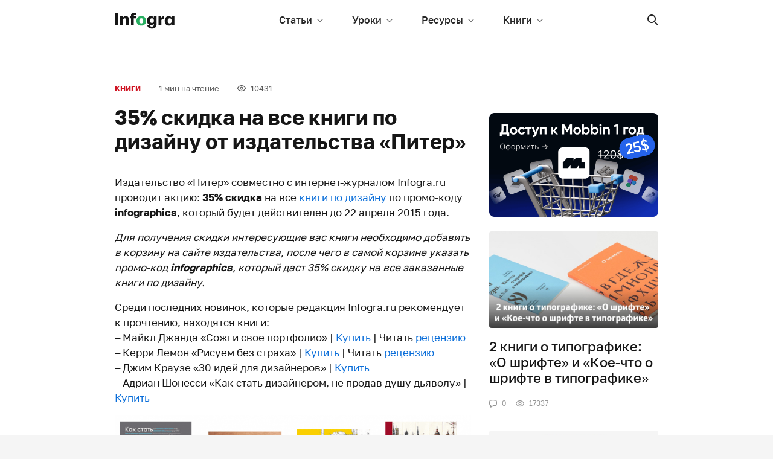

--- FILE ---
content_type: text/html; charset=UTF-8
request_url: https://infogra.ru/books/35-skidka-na-vse-knigi-po-dizajnu-ot-izdatelstva-piter
body_size: 24531
content:

<!DOCTYPE html>
<html lang="ru-RU"
	prefix="og: http://ogp.me/ns#" >
<head>
    <meta charset="UTF-8">
    <title>35% скидка на все книги по дизайну от издательства «Питер»</title>
    <meta name="viewport" content="width=device-width, initial-scale=1.0, maximum-scale=1.0, user-scalable=0" />
    <meta name="format-detection" content="telephone=no">
    <meta name="format-detection" content="address=no">
    <meta property="og:site_name" content="Infogra">
    <meta property="og:title" content="Infogra">
    <meta property="og:description" content="Учебные материалы, вдохновение и полезные инструменты">
    <meta property="og:url" content="https://infogra.ru/books/35-skidka-na-vse-knigi-po-dizajnu-ot-izdatelstva-piter">
    <meta property="og:locale" content="ru_RU">

    <meta name='robots' content='max-image-preview:large' />

<!-- All in One SEO Pack Pro 3.1.1 by Michael Torbert of Semper Fi Web Designob_start_detected [-1,-1] -->
<!-- Отладка строки: JKXAX7EAHAPBJW+JP4/RIAC5QCC -->
<meta name="description"  content="Издательство «Питер» совместно с интернет-журналом Infogra.ru проводит акцию: 35% скидка на все книги по дизайну по промо-коду infographics, который будет" />

<meta name="keywords"  content="Дизайн,Книги" />

<link rel="canonical" href="https://infogra.ru/books/35-skidka-na-vse-knigi-po-dizajnu-ot-izdatelstva-piter" />
<meta property="og:title" content="35% скидка на все книги по дизайну от издательства «Питер»" />
<meta property="og:type" content="article" />
<meta property="og:url" content="https://infogra.ru/books/35-skidka-na-vse-knigi-po-dizajnu-ot-izdatelstva-piter" />
<meta property="og:image" content="https://infogra.ru/wp-content/uploads/2015/04/Screen-Shot-2015-04-12-at-22.53.51-666x646.png" />
<meta property="og:site_name" content="Infogra.ru" />
<meta property="fb:admins" content="100002960817437" />
<meta property="og:description" content="Издательство «Питер» совместно с интернет-журналом Infogra.ru проводит акцию: 35% скидка на все книги по дизайну по промо-коду infographics, который будет действителен до 22 апреля 2015 года. Для" />
<meta property="article:published_time" content="2015-04-13T11:03:01Z" />
<meta property="article:modified_time" content="2022-06-12T18:31:55Z" />
<meta property="og:image:secure_url" content="https://infogra.ru/wp-content/uploads/2015/04/Screen-Shot-2015-04-12-at-22.53.51-666x646.png" />
<meta name="twitter:card" content="summary" />
<meta name="twitter:title" content="35% скидка на все книги по дизайну от издательства «Питер»" />
<meta name="twitter:description" content="Издательство «Питер» совместно с интернет-журналом Infogra.ru проводит акцию: 35% скидка на все книги по дизайну по промо-коду infographics, который будет действителен до 22 апреля 2015 года. Для" />
<meta name="twitter:image" content="https://infogra.ru/wp-content/uploads/2015/04/Screen-Shot-2015-04-12-at-22.53.51-666x646.png" />
			<script type="text/javascript" >
				window.ga=window.ga||function(){(ga.q=ga.q||[]).push(arguments)};ga.l=+new Date;
				ga('create', 'infogra', 'auto');
				// Plugins
				
				ga('send', 'pageview');
			</script>
			<script async src="https://www.google-analytics.com/analytics.js"></script>
			<!-- All in One SEO Pack Pro -->
<link rel='dns-prefetch' href='//fonts.googleapis.com' />
<link rel='dns-prefetch' href='//s.w.org' />
<link rel='dns-prefetch' href='//c0.wp.com' />
<link rel="alternate" type="application/rss+xml" title="Infogra &raquo; Лента комментариев к &laquo;35% скидка на все книги по дизайну от издательства «Питер»&raquo;" href="https://infogra.ru/books/35-skidka-na-vse-knigi-po-dizajnu-ot-izdatelstva-piter/feed" />
<script type="text/javascript">
window._wpemojiSettings = {"baseUrl":"https:\/\/s.w.org\/images\/core\/emoji\/14.0.0\/72x72\/","ext":".png","svgUrl":"https:\/\/s.w.org\/images\/core\/emoji\/14.0.0\/svg\/","svgExt":".svg","source":{"concatemoji":"https:\/\/infogra.ru\/wp-includes\/js\/wp-emoji-release.min.js?ver=6.0.11"}};
/*! This file is auto-generated */
!function(e,a,t){var n,r,o,i=a.createElement("canvas"),p=i.getContext&&i.getContext("2d");function s(e,t){var a=String.fromCharCode,e=(p.clearRect(0,0,i.width,i.height),p.fillText(a.apply(this,e),0,0),i.toDataURL());return p.clearRect(0,0,i.width,i.height),p.fillText(a.apply(this,t),0,0),e===i.toDataURL()}function c(e){var t=a.createElement("script");t.src=e,t.defer=t.type="text/javascript",a.getElementsByTagName("head")[0].appendChild(t)}for(o=Array("flag","emoji"),t.supports={everything:!0,everythingExceptFlag:!0},r=0;r<o.length;r++)t.supports[o[r]]=function(e){if(!p||!p.fillText)return!1;switch(p.textBaseline="top",p.font="600 32px Arial",e){case"flag":return s([127987,65039,8205,9895,65039],[127987,65039,8203,9895,65039])?!1:!s([55356,56826,55356,56819],[55356,56826,8203,55356,56819])&&!s([55356,57332,56128,56423,56128,56418,56128,56421,56128,56430,56128,56423,56128,56447],[55356,57332,8203,56128,56423,8203,56128,56418,8203,56128,56421,8203,56128,56430,8203,56128,56423,8203,56128,56447]);case"emoji":return!s([129777,127995,8205,129778,127999],[129777,127995,8203,129778,127999])}return!1}(o[r]),t.supports.everything=t.supports.everything&&t.supports[o[r]],"flag"!==o[r]&&(t.supports.everythingExceptFlag=t.supports.everythingExceptFlag&&t.supports[o[r]]);t.supports.everythingExceptFlag=t.supports.everythingExceptFlag&&!t.supports.flag,t.DOMReady=!1,t.readyCallback=function(){t.DOMReady=!0},t.supports.everything||(n=function(){t.readyCallback()},a.addEventListener?(a.addEventListener("DOMContentLoaded",n,!1),e.addEventListener("load",n,!1)):(e.attachEvent("onload",n),a.attachEvent("onreadystatechange",function(){"complete"===a.readyState&&t.readyCallback()})),(e=t.source||{}).concatemoji?c(e.concatemoji):e.wpemoji&&e.twemoji&&(c(e.twemoji),c(e.wpemoji)))}(window,document,window._wpemojiSettings);
</script>
<style type="text/css">
img.wp-smiley,
img.emoji {
	display: inline !important;
	border: none !important;
	box-shadow: none !important;
	height: 1em !important;
	width: 1em !important;
	margin: 0 0.07em !important;
	vertical-align: -0.1em !important;
	background: none !important;
	padding: 0 !important;
}
</style>
	<link rel='stylesheet' id='fotorama.css-css'  href='https://infogra.ru/wp-content/plugins/fotorama/fotorama.css?ver=6.0.11' type='text/css' media='all' />
<link rel='stylesheet' id='fotorama-wp.css-css'  href='https://infogra.ru/wp-content/plugins/fotorama/fotorama-wp.css?ver=6.0.11' type='text/css' media='all' />
<style id='global-styles-inline-css' type='text/css'>
body{--wp--preset--color--black: #000000;--wp--preset--color--cyan-bluish-gray: #abb8c3;--wp--preset--color--white: #ffffff;--wp--preset--color--pale-pink: #f78da7;--wp--preset--color--vivid-red: #cf2e2e;--wp--preset--color--luminous-vivid-orange: #ff6900;--wp--preset--color--luminous-vivid-amber: #fcb900;--wp--preset--color--light-green-cyan: #7bdcb5;--wp--preset--color--vivid-green-cyan: #00d084;--wp--preset--color--pale-cyan-blue: #8ed1fc;--wp--preset--color--vivid-cyan-blue: #0693e3;--wp--preset--color--vivid-purple: #9b51e0;--wp--preset--gradient--vivid-cyan-blue-to-vivid-purple: linear-gradient(135deg,rgba(6,147,227,1) 0%,rgb(155,81,224) 100%);--wp--preset--gradient--light-green-cyan-to-vivid-green-cyan: linear-gradient(135deg,rgb(122,220,180) 0%,rgb(0,208,130) 100%);--wp--preset--gradient--luminous-vivid-amber-to-luminous-vivid-orange: linear-gradient(135deg,rgba(252,185,0,1) 0%,rgba(255,105,0,1) 100%);--wp--preset--gradient--luminous-vivid-orange-to-vivid-red: linear-gradient(135deg,rgba(255,105,0,1) 0%,rgb(207,46,46) 100%);--wp--preset--gradient--very-light-gray-to-cyan-bluish-gray: linear-gradient(135deg,rgb(238,238,238) 0%,rgb(169,184,195) 100%);--wp--preset--gradient--cool-to-warm-spectrum: linear-gradient(135deg,rgb(74,234,220) 0%,rgb(151,120,209) 20%,rgb(207,42,186) 40%,rgb(238,44,130) 60%,rgb(251,105,98) 80%,rgb(254,248,76) 100%);--wp--preset--gradient--blush-light-purple: linear-gradient(135deg,rgb(255,206,236) 0%,rgb(152,150,240) 100%);--wp--preset--gradient--blush-bordeaux: linear-gradient(135deg,rgb(254,205,165) 0%,rgb(254,45,45) 50%,rgb(107,0,62) 100%);--wp--preset--gradient--luminous-dusk: linear-gradient(135deg,rgb(255,203,112) 0%,rgb(199,81,192) 50%,rgb(65,88,208) 100%);--wp--preset--gradient--pale-ocean: linear-gradient(135deg,rgb(255,245,203) 0%,rgb(182,227,212) 50%,rgb(51,167,181) 100%);--wp--preset--gradient--electric-grass: linear-gradient(135deg,rgb(202,248,128) 0%,rgb(113,206,126) 100%);--wp--preset--gradient--midnight: linear-gradient(135deg,rgb(2,3,129) 0%,rgb(40,116,252) 100%);--wp--preset--duotone--dark-grayscale: url('#wp-duotone-dark-grayscale');--wp--preset--duotone--grayscale: url('#wp-duotone-grayscale');--wp--preset--duotone--purple-yellow: url('#wp-duotone-purple-yellow');--wp--preset--duotone--blue-red: url('#wp-duotone-blue-red');--wp--preset--duotone--midnight: url('#wp-duotone-midnight');--wp--preset--duotone--magenta-yellow: url('#wp-duotone-magenta-yellow');--wp--preset--duotone--purple-green: url('#wp-duotone-purple-green');--wp--preset--duotone--blue-orange: url('#wp-duotone-blue-orange');--wp--preset--font-size--small: 13px;--wp--preset--font-size--medium: 20px;--wp--preset--font-size--large: 36px;--wp--preset--font-size--x-large: 42px;}.has-black-color{color: var(--wp--preset--color--black) !important;}.has-cyan-bluish-gray-color{color: var(--wp--preset--color--cyan-bluish-gray) !important;}.has-white-color{color: var(--wp--preset--color--white) !important;}.has-pale-pink-color{color: var(--wp--preset--color--pale-pink) !important;}.has-vivid-red-color{color: var(--wp--preset--color--vivid-red) !important;}.has-luminous-vivid-orange-color{color: var(--wp--preset--color--luminous-vivid-orange) !important;}.has-luminous-vivid-amber-color{color: var(--wp--preset--color--luminous-vivid-amber) !important;}.has-light-green-cyan-color{color: var(--wp--preset--color--light-green-cyan) !important;}.has-vivid-green-cyan-color{color: var(--wp--preset--color--vivid-green-cyan) !important;}.has-pale-cyan-blue-color{color: var(--wp--preset--color--pale-cyan-blue) !important;}.has-vivid-cyan-blue-color{color: var(--wp--preset--color--vivid-cyan-blue) !important;}.has-vivid-purple-color{color: var(--wp--preset--color--vivid-purple) !important;}.has-black-background-color{background-color: var(--wp--preset--color--black) !important;}.has-cyan-bluish-gray-background-color{background-color: var(--wp--preset--color--cyan-bluish-gray) !important;}.has-white-background-color{background-color: var(--wp--preset--color--white) !important;}.has-pale-pink-background-color{background-color: var(--wp--preset--color--pale-pink) !important;}.has-vivid-red-background-color{background-color: var(--wp--preset--color--vivid-red) !important;}.has-luminous-vivid-orange-background-color{background-color: var(--wp--preset--color--luminous-vivid-orange) !important;}.has-luminous-vivid-amber-background-color{background-color: var(--wp--preset--color--luminous-vivid-amber) !important;}.has-light-green-cyan-background-color{background-color: var(--wp--preset--color--light-green-cyan) !important;}.has-vivid-green-cyan-background-color{background-color: var(--wp--preset--color--vivid-green-cyan) !important;}.has-pale-cyan-blue-background-color{background-color: var(--wp--preset--color--pale-cyan-blue) !important;}.has-vivid-cyan-blue-background-color{background-color: var(--wp--preset--color--vivid-cyan-blue) !important;}.has-vivid-purple-background-color{background-color: var(--wp--preset--color--vivid-purple) !important;}.has-black-border-color{border-color: var(--wp--preset--color--black) !important;}.has-cyan-bluish-gray-border-color{border-color: var(--wp--preset--color--cyan-bluish-gray) !important;}.has-white-border-color{border-color: var(--wp--preset--color--white) !important;}.has-pale-pink-border-color{border-color: var(--wp--preset--color--pale-pink) !important;}.has-vivid-red-border-color{border-color: var(--wp--preset--color--vivid-red) !important;}.has-luminous-vivid-orange-border-color{border-color: var(--wp--preset--color--luminous-vivid-orange) !important;}.has-luminous-vivid-amber-border-color{border-color: var(--wp--preset--color--luminous-vivid-amber) !important;}.has-light-green-cyan-border-color{border-color: var(--wp--preset--color--light-green-cyan) !important;}.has-vivid-green-cyan-border-color{border-color: var(--wp--preset--color--vivid-green-cyan) !important;}.has-pale-cyan-blue-border-color{border-color: var(--wp--preset--color--pale-cyan-blue) !important;}.has-vivid-cyan-blue-border-color{border-color: var(--wp--preset--color--vivid-cyan-blue) !important;}.has-vivid-purple-border-color{border-color: var(--wp--preset--color--vivid-purple) !important;}.has-vivid-cyan-blue-to-vivid-purple-gradient-background{background: var(--wp--preset--gradient--vivid-cyan-blue-to-vivid-purple) !important;}.has-light-green-cyan-to-vivid-green-cyan-gradient-background{background: var(--wp--preset--gradient--light-green-cyan-to-vivid-green-cyan) !important;}.has-luminous-vivid-amber-to-luminous-vivid-orange-gradient-background{background: var(--wp--preset--gradient--luminous-vivid-amber-to-luminous-vivid-orange) !important;}.has-luminous-vivid-orange-to-vivid-red-gradient-background{background: var(--wp--preset--gradient--luminous-vivid-orange-to-vivid-red) !important;}.has-very-light-gray-to-cyan-bluish-gray-gradient-background{background: var(--wp--preset--gradient--very-light-gray-to-cyan-bluish-gray) !important;}.has-cool-to-warm-spectrum-gradient-background{background: var(--wp--preset--gradient--cool-to-warm-spectrum) !important;}.has-blush-light-purple-gradient-background{background: var(--wp--preset--gradient--blush-light-purple) !important;}.has-blush-bordeaux-gradient-background{background: var(--wp--preset--gradient--blush-bordeaux) !important;}.has-luminous-dusk-gradient-background{background: var(--wp--preset--gradient--luminous-dusk) !important;}.has-pale-ocean-gradient-background{background: var(--wp--preset--gradient--pale-ocean) !important;}.has-electric-grass-gradient-background{background: var(--wp--preset--gradient--electric-grass) !important;}.has-midnight-gradient-background{background: var(--wp--preset--gradient--midnight) !important;}.has-small-font-size{font-size: var(--wp--preset--font-size--small) !important;}.has-medium-font-size{font-size: var(--wp--preset--font-size--medium) !important;}.has-large-font-size{font-size: var(--wp--preset--font-size--large) !important;}.has-x-large-font-size{font-size: var(--wp--preset--font-size--x-large) !important;}
</style>
<link rel='stylesheet' id='Spectral-css'  href='https://fonts.googleapis.com/css2?family=Spectral%3Aital%2Cwght%400%2C400%3B0%2C500%3B1%2C400%3B1%2C500&#038;display=swap&#038;ver=6.0.11' type='text/css' media='all' />
<link rel='stylesheet' id='golostext-css'  href='https://infogra.ru/wp-content/themes/infogra.loc/assets/fonts/golostext/golostext.css?ver=6.0.11' type='text/css' media='all' />
<link rel='stylesheet' id='swiper-bundle-css'  href='https://infogra.ru/wp-content/themes/infogra.loc/assets/swiper/swiper-bundle.min.css?ver=6.0.11' type='text/css' media='all' />
<link rel='stylesheet' id='bootstrap-css'  href='https://infogra.ru/wp-content/themes/infogra.loc/assets/dist/css/bootstrap.min.css?ver=6.0.11' type='text/css' media='all' />
<link rel='stylesheet' id='likely-css'  href='https://infogra.ru/wp-content/themes/infogra.loc/assets/css/likely.css?ver=6.0.11' type='text/css' media='all' />
<link rel='stylesheet' id='style-css'  href='https://infogra.ru/wp-content/themes/infogra.loc/assets/css/style.css?ver=6.0.11' type='text/css' media='all' />
<link rel='stylesheet' id='jetpack_css-css'  href='https://c0.wp.com/p/jetpack/12.0.2/css/jetpack.css' type='text/css' media='all' />
<script type='text/javascript' src='https://c0.wp.com/c/6.0.11/wp-includes/js/jquery/jquery.min.js' id='jquery-core-js'></script>
<script type='text/javascript' src='https://c0.wp.com/c/6.0.11/wp-includes/js/jquery/jquery-migrate.min.js' id='jquery-migrate-js'></script>
<script type='text/javascript' src='https://infogra.ru/wp-content/plugins/fotorama/fotorama.js?ver=6.0.11' id='fotorama.js-js'></script>
<script type='text/javascript' src='https://infogra.ru/wp-content/plugins/fotorama/fotorama-wp.js?ver=6.0.11' id='fotorama-wp.js-js'></script>
<link rel="https://api.w.org/" href="https://infogra.ru/wp-json/" /><link rel="alternate" type="application/json" href="https://infogra.ru/wp-json/wp/v2/posts/13628" /><link rel="EditURI" type="application/rsd+xml" title="RSD" href="https://infogra.ru/xmlrpc.php?rsd" />
<link rel="wlwmanifest" type="application/wlwmanifest+xml" href="https://infogra.ru/wp-includes/wlwmanifest.xml" /> 
<meta name="generator" content="WordPress 6.0.11" />
<link rel='shortlink' href='https://infogra.ru/?p=13628' />
<link rel="alternate" type="application/json+oembed" href="https://infogra.ru/wp-json/oembed/1.0/embed?url=https%3A%2F%2Finfogra.ru%2Fbooks%2F35-skidka-na-vse-knigi-po-dizajnu-ot-izdatelstva-piter" />
<link rel="alternate" type="text/xml+oembed" href="https://infogra.ru/wp-json/oembed/1.0/embed?url=https%3A%2F%2Finfogra.ru%2Fbooks%2F35-skidka-na-vse-knigi-po-dizajnu-ot-izdatelstva-piter&#038;format=xml" />
	<style>img#wpstats{display:none}</style>
		

<!-- Yandex.RTB -->
<script>window.yaContextCb=window.yaContextCb||[]</script>
<script src="https://yandex.ru/ads/system/context.js" async></script>
</head>
<body data-rsssl=1>

<svg xmlns="http://www.w3.org/2000/svg" style="display: none;">
    <symbol id="x-sm" viewBox="0 0 8 8">
        <path fill-rule="evenodd" clip-rule="evenodd" d="M0.663992 0.663747C1.01547 0.312279 1.58531 0.312279 1.93679 0.663747L4.00039 2.72737L6.064 0.663747C6.41545 0.312279 6.98533 0.312279 7.33678 0.663747C7.68823 1.01522 7.68823 1.58507 7.33678 1.93655L5.27317 4.00015L7.33678 6.06376C7.68823 6.41521 7.68823 6.98509 7.33678 7.33654C6.98533 7.68799 6.41545 7.68799 6.064 7.33654L4.00039 5.27293L1.93679 7.33654C1.58531 7.68799 1.01547 7.68799 0.663992 7.33654C0.312524 6.98509 0.312524 6.41521 0.663992 6.06376L2.72761 4.00015L0.663992 1.93655C0.312524 1.58507 0.312524 1.01522 0.663992 0.663747Z"/>
    </symbol>
    <symbol id="search" viewBox="0 0 18 18">
        <path fill-rule="evenodd" clip-rule="evenodd" d="M17.727 16.4C18.0918 16.7648 18.0931 17.3551 17.7241 17.7241C17.3576 18.0905 16.7654 18.0924 16.4 17.727L11.306 12.633C10.122 13.5375 8.64247 14.0749 7.03743 14.0749C3.15076 14.0749 0 10.9241 0 7.03743C0 3.15076 3.15076 0 7.03743 0C10.9241 0 14.0749 3.15076 14.0749 7.03743C14.0749 8.64247 13.5375 10.122 12.633 11.306L17.727 16.4ZM7.03743 12.1982C9.88765 12.1982 12.1982 9.88765 12.1982 7.03743C12.1982 4.18721 9.88765 1.87665 7.03743 1.87665C4.18721 1.87665 1.87665 4.18721 1.87665 7.03743C1.87665 9.88765 4.18721 12.1982 7.03743 12.1982Z"/>
    </symbol>
    <symbol id="list" viewBox="0 0 21 18">
        <path d="M0.999853 0C0.444946 0 0 0.447715 0 1C0 1.55614 0.44765 2 0.999853 2H19.9196C20.4745 2 20.9194 1.55228 20.9194 1C20.9194 0.443865 20.4718 0 19.9196 0H0.999853Z"/>
        <path d="M0.999853 8C0.444946 8 0 8.44772 0 9C0 9.55614 0.44765 10 0.999853 10H19.9196C20.4745 10 20.9194 9.55228 20.9194 9C20.9194 8.44386 20.4718 8 19.9196 8H0.999853Z"/>
        <path d="M0.999853 16C0.444946 16 0 16.4477 0 17C0 17.5561 0.44765 18 0.999853 18H19.9196C20.4745 18 20.9194 17.5523 20.9194 17C20.9194 16.4439 20.4718 16 19.9196 16H0.999853Z"/>
    </symbol>
    <symbol id="chat" viewBox="0 0 13 13">
        <path fill-rule="evenodd" clip-rule="evenodd" d="M3.25 9.03584V11.0468L6.54043 9.10247L6.88434 9.09681C8.25188 9.07445 9.48259 8.93672 10.4029 8.79671C10.9836 8.70837 11.3872 8.30303 11.4748 7.79408C11.5964 7.08818 11.7 6.19378 11.7 5.2C11.7 4.2062 11.5964 3.31183 11.4748 2.6059C11.3872 2.09695 10.9836 1.69164 10.4029 1.60327C9.39633 1.45012 8.01989 1.3 6.5 1.3C4.98009 1.3 3.60365 1.45012 2.59715 1.60327C2.01639 1.69164 1.61284 2.09695 1.52518 2.6059C1.40358 3.31183 1.3 4.2062 1.3 5.2C1.3 6.19378 1.40358 7.08818 1.52518 7.79408C1.60131 8.23608 1.91005 8.59027 2.3602 8.73996L3.25 9.03584ZM0.244049 2.38522C0.432672 1.29017 1.30307 0.485212 2.4016 0.318058C3.45417 0.157905 4.89813 0 6.5 0C8.10186 0 9.54584 0.157905 10.5984 0.318058C11.6969 0.485212 12.5674 1.29017 12.7559 2.38522C12.8874 3.14842 13 4.11791 13 5.2C13 6.28205 12.8874 7.25159 12.7559 8.01476C12.5674 9.10981 11.6969 9.91477 10.5984 10.082C9.63547 10.2285 8.34496 10.3731 6.90566 10.3967L2.93067 12.7455C2.49737 13.0016 1.95 12.6892 1.95 12.1859V9.9736C1.07026 9.68103 0.405964 8.95479 0.244049 8.01476C0.112586 7.25159 0 6.28205 0 5.2C0 4.11791 0.112586 3.14842 0.244049 2.38522Z"/>
    </symbol>
    <symbol id="eye" viewBox="0 0 14 11">
        <path fill-rule="evenodd" clip-rule="evenodd" d="M7 10.1818C8.90672 10.1818 10.6573 9.46307 12.0386 8.27415C13.2089 7.26681 14 5.9935 14 5.09091C14 4.18816 13.2101 2.9148 12.041 1.90781C10.6605 0.718675 8.90942 0 7 0C5.09083 0 3.33995 0.719786 1.95876 1.9105C0.7904 2.91773 0 4.1911 0 5.09091C0 5.99056 0.791646 7.26387 1.96123 8.27146C3.34312 9.46196 5.09354 10.1818 7 10.1818ZM7 8.90909C5.41542 8.90909 3.95343 8.30785 2.79192 7.30721C1.87542 6.51765 1.27273 5.54826 1.27273 5.09091C1.27273 4.63289 1.87434 3.66366 2.78979 2.87446C3.95046 1.87385 5.41271 1.27273 7 1.27273C8.58792 1.27273 10.0504 1.87297 11.2104 2.87214C12.1263 3.66106 12.7273 4.62981 12.7273 5.09091C12.7273 5.55133 12.1253 6.52024 11.2083 7.30954C10.0474 8.30873 8.58521 8.90909 7 8.90909ZM7 7.63636C8.40582 7.63636 9.54545 6.49672 9.54545 5.09091C9.54545 3.68509 8.40582 2.54545 7 2.54545C5.59418 2.54545 4.45455 3.68509 4.45455 5.09091C4.45455 6.49672 5.59418 7.63636 7 7.63636ZM6.99996 6.37921C7.71149 6.37921 8.2883 5.8024 8.2883 5.09087C8.2883 4.37933 7.71149 3.80252 6.99996 3.80252C6.28842 3.80252 5.71161 4.37933 5.71161 5.09087C5.71161 5.8024 6.28842 6.37921 6.99996 6.37921Z"/>
    </symbol>
    <symbol id="check" viewBox="0 0 9 7">
        <path d="M1.38969 2.87512L3.26998 4.88463L7.61031 0.246007C7.76497 0.0863695 7.97211 -0.00196361 8.18711 3.31291e-05C8.40212 0.00202987 8.60779 0.0941965 8.75982 0.256683C8.91186 0.419169 8.9981 0.638973 8.99997 0.868755C9.00184 1.09854 8.91918 1.31991 8.76981 1.48519L3.84973 6.74341C3.69595 6.9077 3.48742 7 3.26998 7C3.05254 7 2.844 6.9077 2.69023 6.74341L0.230188 4.1143C0.0808158 3.94902 -0.00183734 3.72764 3.09985e-05 3.49786C0.00189933 3.26808 0.0881395 3.04828 0.240177 2.88579C0.392214 2.72331 0.597884 2.63114 0.812889 2.62914C1.02789 2.62715 1.23503 2.71548 1.38969 2.87512Z"/>
    </symbol>
    <symbol id="arrow-return-right" viewBox="0 0 13 11">
        <path d="M4.103 6.84211C2.59268 6.84211 1.36842 5.61714 1.36842 4.10526C1.36842 2.5948 2.59475 1.36842 4.103 1.36842L5.81579 1.36842C6.19367 1.36842 6.5 1.06209 6.5 0.68421C6.5 0.306331 6.19367 -2.97514e-07 5.81579 -3.14032e-07L4.103 -3.889e-07C1.83898 -4.87864e-07 -8.03877e-08 1.83906 -1.79447e-07 4.10526C-2.7856e-07 6.37272 1.83674 8.21053 4.103 8.21053L10.664 8.21053L9.09514 9.77935C8.82794 10.0465 8.82794 10.4798 9.09514 10.747C9.36234 11.0142 9.79556 11.0142 10.0628 10.747L12.7996 8.01013C13.0668 7.74293 13.0668 7.30971 12.7996 7.04251L10.0628 4.30566C9.79556 4.03846 9.36234 4.03846 9.09514 4.30566C8.82794 4.57286 8.82794 5.00608 9.09514 5.27328L10.664 6.84211L4.103 6.84211Z"/>
    </symbol>
    <symbol id="arrow-right" viewBox="0 0 18 11">
        <path d="M14.5858 6.125L0.944305 6.125C0.422779 6.125 -2.42866e-07 5.68113 -2.18557e-07 5.125C-1.94416e-07 4.57271 0.420227 4.125 0.944305 4.125L14.5858 4.125L12.2929 1.83211C11.9024 1.44158 11.9024 0.808417 12.2929 0.417893C12.6834 0.0273687 13.3166 0.0273687 13.7071 0.417893L17.7071 4.41789C18.0976 4.80842 18.0976 5.44158 17.7071 5.83211L13.7071 9.83211C13.3166 10.2226 12.6834 10.2226 12.2929 9.83211C11.9024 9.44158 11.9024 8.80842 12.2929 8.41789L14.5858 6.125Z"/>
    </symbol>
    <symbol id="chevron-up" viewBox="0 0 12 6">
        <path d="M10.1959 5.80474C10.4563 6.06509 10.8784 6.06509 11.1387 5.80474C11.3991 5.54439 11.3991 5.12228 11.1387 4.86193L6.47206 0.195262C6.21171 -0.0650872 5.7896 -0.0650871 5.52925 0.195262L0.86258 4.86193C0.602229 5.12228 0.602229 5.54439 0.86258 5.80474C1.12293 6.06509 1.54504 6.06509 1.80539 5.80474L6.00065 1.60948L10.1959 5.80474Z"/>
    </symbol>
    <symbol id="chevron-down" viewBox="0 0 11 6">
        <path d="M9.52794 0.195262C9.78829 -0.0650874 10.2104 -0.0650873 10.4708 0.195262C10.7311 0.455612 10.7311 0.877721 10.4708 1.13807L5.80409 5.80474C5.54374 6.06509 5.12163 6.06509 4.86128 5.80474L0.194611 1.13807C-0.0657394 0.877721 -0.0657394 0.455611 0.194611 0.195261C0.45496 -0.0650878 0.877071 -0.0650877 1.13742 0.195262L5.33268 4.39052L9.52794 0.195262Z"/>
    </symbol>
    <symbol id="chevron-light-right" viewBox="0 0 7 11">
        <path d="M1.05869 2.06631C0.780439 1.78806 0.780439 1.33693 1.05869 1.05869C1.33694 0.780438 1.78807 0.780438 2.06631 1.05869L6.00381 4.99619C6.28206 5.27443 6.28206 5.72556 6.00381 6.00381L2.06631 9.94131C1.78807 10.2196 1.33694 10.2196 1.05869 9.94131C0.780439 9.66306 0.780439 9.21193 1.05869 8.93368L4.49237 5.5L1.05869 2.06631Z"/>
    </symbol>
    <symbol id="chevron-medium-down" viewBox="0 0 14 9">
        <path d="M11.5292 1.04289C11.9197 0.652369 12.5529 0.652369 12.9434 1.04289C13.334 1.43342 13.334 2.06658 12.9434 2.45711L7.69343 7.70711C7.30291 8.09763 6.66975 8.09763 6.27922 7.70711L1.02922 2.45711C0.638697 2.06658 0.638697 1.43342 1.02922 1.04289C1.41975 0.652369 2.05291 0.652369 2.44344 1.04289L6.98633 5.58579L11.5292 1.04289Z"/>
    </symbol>
    <symbol id="chevron-navbar" viewBox="0 0 10 6">
        <path d="M8.93306 0.183058C9.17714 -0.0610195 9.57286 -0.0610194 9.81694 0.183058C10.061 0.427136 10.061 0.822864 9.81694 1.06694L5.44194 5.44194C5.19786 5.68602 4.80214 5.68602 4.55806 5.44194L0.183058 1.06694C-0.0610197 0.822864 -0.0610197 0.427135 0.183058 0.183058C0.427136 -0.0610199 0.822865 -0.0610199 1.06694 0.183058L5 4.11612L8.93306 0.183058Z"/>
    </symbol>
    <symbol id="vk" viewBox="0 0 18 10">
        <path fill-rule="evenodd" clip-rule="evenodd" d="M15.434 6.302C16.539 7.282 17.309 8.08 17.744 8.696C17.948 9.004 18.014 9.277 17.941 9.515C17.869 9.753 17.701 9.872 17.44 9.872L14.562 9.998C14.156 10.026 13.662 9.788 13.08 9.284C12.498 8.78 12.107 8.36 11.903 8.024C11.787 7.828 11.576 7.716 11.27 7.688C10.965 7.66 10.769 7.8 10.682 8.108L10.594 9.2C10.566 9.424 10.478 9.592 10.333 9.704C10.187 9.816 10.064 9.879 9.963 9.894L9.461 9.956C8.705 9.984 8.044 9.949 7.477 9.851C6.91 9.753 6.395 9.551 5.93 9.242C5.465 8.934 5.094 8.654 4.818 8.402C4.541 8.15 4.142 7.743 3.619 7.183C2.194 5.223 1.134 3.529 0.436 2.101C0.175 1.541 0.029 1.065 0 0.673C0.116 0.56 0.335 0.49 0.655 0.462C0.975 0.435 1.439 0.427 2.049 0.442C2.659 0.455 3.023 0.462 3.139 0.462C3.43 0.435 3.663 0.588 3.837 0.925C4.564 2.493 5.276 3.711 5.973 4.579C6.438 4.999 6.743 4.929 6.889 4.369C6.948 4.369 6.976 3.683 6.976 2.311C7.006 1.443 6.642 0.896 5.886 0.673C6.061 0.225 6.671 0 7.718 0C7.978 0 8.298 0.0139998 8.678 0.0419998C9.054 0.0699998 9.258 0.085 9.286 0.085C10.159 0.085 10.596 0.42 10.596 1.093C10.594 1.176 10.58 1.38 10.552 1.701C10.522 2.023 10.5 2.331 10.486 2.626C10.471 2.919 10.464 3.228 10.464 3.55C10.464 3.872 10.507 4.145 10.595 4.369C10.682 4.593 10.798 4.733 10.943 4.789C11.103 4.677 11.256 4.572 11.401 4.474C11.547 4.376 11.699 4.215 11.859 3.991C12.019 3.767 12.143 3.599 12.229 3.487C12.317 3.374 12.448 3.164 12.622 2.857C12.797 2.548 12.899 2.353 12.928 2.268C12.956 2.184 13.058 1.968 13.232 1.618L13.494 1.093L13.559 0.966C13.676 0.715 13.77 0.568 13.843 0.525C13.916 0.483 14.097 0.462 14.388 0.462H17.091C17.411 0.462 17.599 0.47 17.658 0.483C17.715 0.498 17.803 0.56 17.919 0.673C18.123 0.925 17.941 1.471 17.374 2.311C16.807 3.151 16.263 3.851 15.74 4.411C15.012 5.195 14.912 5.825 15.434 6.301V6.302Z"/>
    </symbol>
    <symbol id="fb" viewBox="0 0 8 16">
        <path fill-rule="evenodd" clip-rule="evenodd" d="M1.761 8.47683C1.805 8.53083 1.781 8.90783 1.781 8.97883L1.782 15.9998H5.31C5.33 13.9058 5.31 12.6908 5.31 10.5878C5.31 10.5568 5.303 8.54983 5.313 8.50783C5.333 8.47283 7.573 8.48983 7.65 8.47183L7.689 8.46083L7.999 5.55683H5.321C5.311 5.12783 5.323 4.68683 5.324 4.25683C5.324 3.86483 5.314 3.37883 5.554 3.16483L7.984 2.92483L7.981 0.0128304C7.521 -0.0141696 6.976 0.00983039 6.506 0.00983039C6.017 0.00983039 5.523 -0.000169706 5.042 0.0308303C4.126 0.0908303 3.387 0.35783 2.852 0.80283C2.077 2.01783 1.778 0.97483 1.772 5.55783H0L0.00400019 8.47483L1.761 8.47683Z"/>
    </symbol>
    <symbol id="instagram" viewBox="0 0 16 16">
        <path fill-rule="evenodd" clip-rule="evenodd" d="M8 0C5.828 0 5.555 0.0100001 4.702 0.0480001C3.85 0.0880001 3.269 0.222 2.76 0.42C2.234 0.624 1.788 0.898 1.343 1.342C0.898 1.787 0.625 2.234 0.42 2.759C0.221 3.269 0.0870001 3.849 0.0480001 4.701C0.0100001 5.555 0 5.827 0 8C0 10.173 0.0100001 10.444 0.0480001 11.298C0.0880001 12.149 0.222 12.731 0.42 13.239C0.625 13.766 0.898 14.212 1.343 14.657C1.787 15.102 2.233 15.376 2.759 15.58C3.269 15.778 3.849 15.913 4.701 15.952C5.555 15.99 5.827 16 8 16C10.173 16 10.444 15.99 11.298 15.952C12.149 15.912 12.732 15.778 13.241 15.58C13.767 15.376 14.212 15.102 14.657 14.657C15.102 14.212 15.375 13.766 15.58 13.24C15.777 12.73 15.912 12.15 15.952 11.298C15.99 10.445 16 10.173 16 8C16 5.827 15.99 5.555 15.952 4.701C15.912 3.85 15.777 3.268 15.58 2.76C15.375 2.234 15.102 1.787 14.657 1.343C14.212 0.897 13.767 0.624 13.24 0.42C12.73 0.222 12.148 0.0870001 11.297 0.0480001C10.443 0.0100001 10.172 0 7.998 0H8.001H8ZM12.271 2.77C11.741 2.77 11.311 3.2 11.311 3.73C11.311 4.26 11.741 4.69 12.271 4.69C12.801 4.69 13.231 4.26 13.231 3.73C13.231 3.2 12.801 2.77 12.271 2.77ZM8.001 3.892C5.731 3.892 3.892 5.732 3.892 8C3.892 10.269 5.732 12.107 8.001 12.107C10.27 12.107 12.108 10.27 12.108 8C12.108 5.73 10.27 3.892 8.001 3.892ZM8.001 5.333C9.474 5.333 10.668 6.527 10.668 8C10.668 9.473 9.474 10.667 8.001 10.667C6.528 10.667 5.334 9.473 5.334 8C5.334 6.527 6.528 5.333 8.001 5.333Z"/>
    </symbol>
    <symbol id="telegram" viewBox="0 0 16 14">
        <path fill-rule="evenodd" clip-rule="evenodd" d="M0.00297796 6.46363C-0.050022 6.03363 0.621978 5.79963 0.621978 5.79963L14.832 0.155634C14.832 0.155634 16 -0.364365 16 0.496635L13.47 13.4166C13.47 13.4166 13.116 14.3126 12.142 13.8826L8.8392 11.318L6.232 13.2197C6.232 13.2197 6.052 13.3597 5.854 13.2717L6.232 9.25073L6.31424 9.2902L6.31998 9.24163C6.31998 9.24163 12.797 3.34463 13.062 3.09463C13.328 2.84363 13.239 2.78963 13.239 2.78963C13.257 2.48463 12.762 2.78963 12.762 2.78963L4.17898 8.30964L0.604978 7.09063C0.604978 7.09063 0.055978 6.89363 0.00297796 6.46363Z"/>
    </symbol>
    <symbol id="twitter" viewBox="0 0 20 14">
        <path fill-rule="evenodd" clip-rule="evenodd" d="M16.595 7.334C16.651 7.284 16.607 7.352 16.649 7.252L16.75 6.9C17.291 6.883 17.664 6.842 18.101 6.67L19.001 6.052C18.702 6.048 18.39 6.128 17.905 6.054L16.923 5.848C17.003 5.796 17.129 5.795 17.243 5.778C17.361 5.76 17.463 5.745 17.579 5.718C17.806 5.664 17.971 5.614 18.161 5.526L18.916 4.788C18.571 4.923 18.26 4.98 17.796 4.985C17.57 4.988 16.75 4.975 16.674 4.773C16.584 4.533 16.584 4.308 16.396 3.86C16.276 3.575 16.128 3.302 15.962 3.057C15.62 2.551 15.196 2.13 14.696 1.807L12.627 1.227C12.757 1.103 13.245 1.005 13.42 0.957C14.342 0.712 14.263 0.376 14.04 0.313C13.755 0.233 13.06 0.495 12.75 0.59L13.306 0C12.726 0.054 12.348 0.342 11.914 0.61L12.094 0.167C11.548 0.35 10.562 1.653 10.289 2.174L9.131 4.712C9.031 4.672 8.348 3.969 7.825 3.658C7.368 3.385 6.759 3.094 6.235 2.851C4.973 2.266 4.071 1.911 2.78 1.439C2.715 2.573 3.444 3.196 4.352 3.807L3.245 3.952C3.264 4.436 3.638 4.942 3.922 5.182C4.438 5.624 4.708 5.626 5.182 5.805L5.28 5.855C4.516 5.987 4.745 5.903 4.08 6.333C4.09 6.635 4.746 7.277 5.242 7.387L6.346 7.53C6.27 7.6 6.15 7.65 6.061 7.708C5.948 7.78 5.901 7.823 5.821 7.92C5.668 8.105 5.589 8.315 5.688 8.57L6.967 9.152C6.899 9.288 6.481 9.623 6.34 9.722C5.576 10.25 4.716 10.622 3.62 10.67C2.842 10.705 2.087 10.557 1.492 10.318C0.805 10.044 0.524 9.814 0 9.409C0.154 9.674 0.502 10.039 0.714 10.264C2.718 12.39 5.961 13.564 9.35 12.958C11.42 12.588 12.754 11.874 13.965 10.988C14.165 10.842 14.642 10.415 14.813 10.238C15.34 9.695 15.808 9.113 16.151 8.441C16.253 8.238 16.609 7.539 16.594 7.334H16.595Z"/>
    </symbol>
    <symbol id="layout-left-panel" viewBox="0 0 24 24">
        <path fill-rule="evenodd" clip-rule="evenodd" d="M10 4H21C21.5523 4 22 4.44772 22 5V7C22 7.55228 21.5523 8 21 8H10C9.44772 8 9 7.55228 9 7V5C9 4.44772 9.44772 4 10 4ZM10 10H21C21.5523 10 22 10.4477 22 11V13C22 13.5523 21.5523 14 21 14H10C9.44772 14 9 13.5523 9 13V11C9 10.4477 9.44772 10 10 10ZM10 16H21C21.5523 16 22 16.4477 22 17V19C22 19.5523 21.5523 20 21 20H10C9.44772 20 9 19.5523 9 19V17C9 16.4477 9.44772 16 10 16Z"/>
        <path opacity="0.3" d="M6 4H3C2.44772 4 2 4.44772 2 5V19C2 19.5523 2.44772 20 3 20H6C6.55228 20 7 19.5523 7 19V5C7 4.44772 6.55228 4 6 4Z"/>
    </symbol>
    <symbol id="youtube" viewBox="0 0 24 24">
        <path opacity="0.3" fill-rule="evenodd" clip-rule="evenodd" d="M4.22267 4L19.8368 4.00001C21.3873 4.00001 22.6824 5.1816 22.8242 6.72565C22.9414 8.002 23 9.40114 23 10.9231C23 12.705 22.9197 14.4871 22.759 16.2694H22.759C22.6196 17.8156 21.3236 19 19.7711 19L4.22267 19C2.67435 19 1.38037 17.8217 1.23578 16.2802C1.07859 14.6043 1 13.0109 1 11.5C1 9.98905 1.07859 8.39567 1.23578 6.71984L1.23578 6.71984C1.38037 5.17829 2.67435 4 4.22267 4Z"/>
        <path fill-rule="evenodd" clip-rule="evenodd" d="M10.7238 14.9133L14.7984 11.92C15.0093 11.765 15.0634 11.4556 14.9192 11.2289C14.8871 11.1783 14.8465 11.1345 14.7995 11.0998L10.7249 8.08761C10.5143 7.93198 10.2263 7.98923 10.0815 8.21548C10.0284 8.29838 10 8.39664 10 8.49727V14.5028C10 14.7774 10.2071 15 10.4627 15C10.5558 15 10.6468 14.9698 10.7238 14.9133Z"/>
    </symbol>
    <symbol id="cloud-download" viewBox="0 0 24 24">
        <path opacity="0.3" fill-rule="evenodd" clip-rule="evenodd" d="M5.74715 13.0426C4.0941 11.974 3 10.1148 3 8C3 4.68629 5.68629 2 9 2C11.7958 2 14.1449 3.91216 14.811 6.5H17.25C19.3211 6.5 21 8.17893 21 10.25C21 12.3211 19.3211 14 17.25 14H8.25C7.28818 14 6.41093 13.6379 5.74715 13.0426Z"/>
        <path d="M14.4954 17.5029H12.5209V15.499C12.5209 15.2234 12.295 15 12.0163 15H10.9836C10.705 15 10.479 15.2234 10.479 15.499V17.5029H8.50459C8.22591 17.5029 8 17.7263 8 18.0019C8 18.12 8.04234 18.2343 8.11949 18.3244L11.1149 21.8234C11.295 22.0338 11.6134 22.0599 11.826 21.8818C11.8473 21.864 11.8671 21.8445 11.8851 21.8234L14.8805 18.3244C15.0606 18.1141 15.0341 17.7992 14.8214 17.6211C14.7303 17.5448 14.6148 17.5029 14.4954 17.5029Z"/>
    </symbol>
    <symbol id="cooking-book" viewBox="0 0 24 24">
        <path d="M20 18H8C7.4 18 7 18.4 7 19C7 19.6 7.4 20 8 20H20V21C20 21.6 19.6 22 19 22H7C5.3 22 4 20.7 4 19V5C4 3.3 5.3 2 7 2H19C19.6 2 20 2.4 20 3V18Z"/>
        <path fill-rule="evenodd" clip-rule="evenodd" d="M12.5 6L13.85 8.96053L17 9.43421L14.75 11.8026L15.3125 15L12.5 13.4605L9.6875 15L10.25 11.8026L8 9.43421L11.15 8.96053L12.5 6Z" fill="white" fill-opacity="0.45"/>
    </symbol>
</svg>

    <div class="modal fade" id="exampleModal" tabindex="-1" aria-labelledby="exampleModalLabel" aria-hidden="true">
        <div class="modal-dialog mw-100 mx-0 my-5">
            <div class="modal-content rounded-0 border-0 bg-transparent">
                <div class="modal-body px-0">
                    <div class="container">
                        <form role="search" method="get" action="https://infogra.ru/" class="d-flex align-items-start gap-2 search-form search-modal-form">
                            <div class="search-input">
                                <input class="form-control search-form-control search-modal-form-control" name="s" id="field" type="text" placeholder="��� �� ������ �����?">
                                <div class="search-close"><a href="#" class="search-btn-close" id="clearButton"></a></div>
                            </div>
                            <button class="btn btn-success search-btn search-modal-btn" type="submit">������</button>
                        </form>
                    </div>
                </div>
            </div>
        </div>
    </div>

<nav class="navbar fixed-top bg-white main-navbar">
    <div class="container">
        <div class="col-xxl-2">
            <a class="navbar-brand" href="https://infogra.ru"><img src="https://infogra.ru/wp-content/themes/infogra.loc/assets/img/logo.svg" alt="" width="" height="" class="navbar-brand-img"></a>
        </div>
        <ul class="nav d-none d-md-flex main-nav mx-auto">
                            <li class="nav-item dropdown main-nav-item main-nav-item-articles main-dropdown">
                  <a class="nav-link main-nav-link" href="/articles" id="dropdown01" data-bs-toggle="dropdown" aria-expanded="false" data-bs-auto-close="outside">Статьи<svg class="bi ms-2" width="10" height="6"><use xlink:href="#chevron-navbar"/></svg></a>
                  <div class="dropdown-menu main-dropdown-menu" aria-labelledby="dropdown01">
                                              <div class="bg-light main-dd-menu-header">
                            <div class="container">
                                <ul class="nav list-inline justify-content-center flex-nowrap main-dd-menu-nav">
                                                                            <li class="nav-item list-inline-item main-dd-menu-nav-item">
                                            <a class="nav-link main-dd-menu-nav-link" href="https://infogra.ru/articles/articles-design">Дизайн</a>
                                        </li>
                                                                            <li class="nav-item list-inline-item main-dd-menu-nav-item">
                                            <a class="nav-link main-dd-menu-nav-link" href="https://infogra.ru/articles/articles-ui">UI/UX</a>
                                        </li>
                                                                            <li class="nav-item list-inline-item main-dd-menu-nav-item">
                                            <a class="nav-link main-dd-menu-nav-link" href="https://infogra.ru/articles/articles-fl">Фриланс</a>
                                        </li>
                                                                            <li class="nav-item list-inline-item main-dd-menu-nav-item">
                                            <a class="nav-link main-dd-menu-nav-link" href="https://infogra.ru/articles/articles-typography">Типографика</a>
                                        </li>
                                                                            <li class="nav-item list-inline-item main-dd-menu-nav-item">
                                            <a class="nav-link main-dd-menu-nav-link" href="https://infogra.ru/articles/articles-infographic">Инфографика</a>
                                        </li>
                                                                            <li class="nav-item list-inline-item main-dd-menu-nav-item">
                                            <a class="nav-link main-dd-menu-nav-link" href="https://infogra.ru/articles/photo-articles">Фотография</a>
                                        </li>
                                                                            <li class="nav-item list-inline-item main-dd-menu-nav-item">
                                            <a class="nav-link main-dd-menu-nav-link" href="https://infogra.ru/articles/articles-video">Видеодизайн</a>
                                        </li>
                                                                    </ul>
                            </div>
                        </div>
                                            <div class="border-top main-dd-menu-body">
                          <div class="container">
                              <div class="row gx-14 cards cards-unstyled main-dd-menu-cards">
                                                                        <div class="col">
                                          <div class="card">
                                              <a href="https://infogra.ru/articles/articles-design/pochemu-stoit-otobrazhat-tultipy-v-tjomnom-rezhime" class="card-title-link">
                                                                                                  <img src="https://infogra.ru/wp-content/uploads/2026/01/47e2d75524cde157288ea02f5baa5560.png" alt="" class="card-img">
                                                                                                <div class="card-body">
                                                    <h5 class="card-title">
                                                      <span>Почему стоит отображать тултипы в тёмном режиме</span>
                                                    </h5>
                                                </div>
                                              </a>
                                          </div>
                                      </div>
                                                                        <div class="col">
                                          <div class="card">
                                              <a href="https://infogra.ru/articles/articles-design/kak-prevratit-spiski-s-dannymi-v-interaktivnye-diagrammy" class="card-title-link">
                                                                                                  <img src="https://infogra.ru/wp-content/uploads/2026/01/image13_6UOYlLt.png" alt="" class="card-img">
                                                                                                <div class="card-body">
                                                    <h5 class="card-title">
                                                      <span>Как превратить списки с данными в интерактивные диаграммы</span>
                                                    </h5>
                                                </div>
                                              </a>
                                          </div>
                                      </div>
                                                                        <div class="col">
                                          <div class="card">
                                              <a href="https://infogra.ru/articles/articles-design/pochemu-raznocvetnye-sektora-neprigodny-dlya-ispolzovaniya-v-diagrammah" class="card-title-link">
                                                                                                  <img src="https://infogra.ru/wp-content/uploads/2025/12/charts-ui-kit-dashboard-design-tips-example.png" alt="" class="card-img">
                                                                                                <div class="card-body">
                                                    <h5 class="card-title">
                                                      <span>Почему разноцветные сектора непригодны для использования в диаграммах</span>
                                                    </h5>
                                                </div>
                                              </a>
                                          </div>
                                      </div>
                                                                        <div class="col">
                                          <div class="card">
                                              <a href="https://infogra.ru/articles/articles-design/kak-razgruzit-informacionno-nasyshhennyj-dizajn" class="card-title-link">
                                                                                                  <img src="https://infogra.ru/wp-content/uploads/2025/12/akad_292_2.jpg" alt="" class="card-img">
                                                                                                <div class="card-body">
                                                    <h5 class="card-title">
                                                      <span>Как разгрузить информационно-насыщенный дизайн</span>
                                                    </h5>
                                                </div>
                                              </a>
                                          </div>
                                      </div>
                                                                </div>
                          </div>
                      </div>
                      <div class="border-top main-dd-menu-footer">
                          <div class="container">
                              <a href="/articles" class="btn btn-primary main-dd-menu-footer-btn">Смотреть все статьи<svg class="bi ms-2" width="18" height="11"><use xlink:href="#arrow-right"/></svg></a>
                          </div>
                      </div>
                  </div>
              </li>
                          <li class="nav-item dropdown main-nav-item main-nav-item-lessons main-dropdown">
                  <a class="nav-link main-nav-link" href="https://infogra.ru/lessons" id="dropdown02" data-bs-toggle="dropdown" aria-expanded="false" data-bs-auto-close="outside">Уроки<svg class="bi ms-2" width="10" height="6"><use xlink:href="#chevron-navbar"/></svg></a>
                  <div class="dropdown-menu main-dropdown-menu" aria-labelledby="dropdown02">
                                              <div class="bg-light main-dd-menu-header">
                            <div class="container">
                                <ul class="nav list-inline justify-content-center flex-nowrap main-dd-menu-nav">
                                                                        <li class="nav-item list-inline-item main-dd-menu-nav-item">
                                          <a class="nav-link main-dd-menu-nav-link" href="https://infogra.ru/lessons/design-lessons">Дизайн</a>
                                      </li>
                                                                        <li class="nav-item list-inline-item main-dd-menu-nav-item">
                                          <a class="nav-link main-dd-menu-nav-link" href="https://infogra.ru/lessons/video-lessons">Видеодизайн</a>
                                      </li>
                                                                        <li class="nav-item list-inline-item main-dd-menu-nav-item">
                                          <a class="nav-link main-dd-menu-nav-link" href="https://infogra.ru/lessons/typography-lessons">Типографика</a>
                                      </li>
                                                                        <li class="nav-item list-inline-item main-dd-menu-nav-item">
                                          <a class="nav-link main-dd-menu-nav-link" href="https://infogra.ru/lessons/infographic-lessons">Инфографика</a>
                                      </li>
                                                                        <li class="nav-item list-inline-item main-dd-menu-nav-item">
                                          <a class="nav-link main-dd-menu-nav-link" href="https://infogra.ru/lessons/photo-lessons">Фотография</a>
                                      </li>
                                                                        <li class="nav-item list-inline-item main-dd-menu-nav-item">
                                          <a class="nav-link main-dd-menu-nav-link" href="https://infogra.ru/lessons/ui-lessons">Интерфейс</a>
                                      </li>
                                                                  </ul>
                            </div>
                        </div>
                                            <div class="border-top main-dd-menu-body">
                          <div class="container">
                              <div class="row gx-14 cards cards-unstyled main-dd-menu-cards">
                                                                        <div class="col">
                                          <div class="card">
                                            <a href="https://infogra.ru/lessons/bolshoj-kurs-iz-30-urokov-photoshop-za-30-dnej" class="card-title-link">
                                                                                              <img src="https://infogra.ru/wp-content/uploads/2023/01/jFfd0RYax5k-810x456.jpg" alt="" class="card-img">
                                                                                            <div class="card-body">
                                                  <h5 class="card-title">
                                                    <span>Большой курс из 30 уроков: Photoshop за 30 дней</span>
                                                  </h5>
                                              </div>
                                            </a>
                                          </div>
                                      </div>
                                                                        <div class="col">
                                          <div class="card">
                                            <a href="https://infogra.ru/lessons/36-urokov-dlya-novichkov-po-figma" class="card-title-link">
                                                                                              <img src="https://infogra.ru/wp-content/uploads/2021/03/topic_prev_3-Odna-strochka-1-666x380.png" alt="" class="card-img">
                                                                                            <div class="card-body">
                                                  <h5 class="card-title">
                                                    <span>36 уроков для новичков по Figma</span>
                                                  </h5>
                                              </div>
                                            </a>
                                          </div>
                                      </div>
                                                                        <div class="col">
                                          <div class="card">
                                            <a href="https://infogra.ru/lessons/47-urokov-dlya-novichkov-po-aftereffects" class="card-title-link">
                                                                                              <img src="https://infogra.ru/wp-content/uploads/2021/03/topic_prev_3-1-666x380.png" alt="" class="card-img">
                                                                                            <div class="card-body">
                                                  <h5 class="card-title">
                                                    <span>47 уроков для новичков по AfterEffects</span>
                                                  </h5>
                                              </div>
                                            </a>
                                          </div>
                                      </div>
                                                                        <div class="col">
                                          <div class="card">
                                            <a href="https://infogra.ru/lessons/kurs-po-figma-21-urok-v-pomoshh-novichkam" class="card-title-link">
                                                                                              <img src="https://infogra.ru/wp-content/uploads/2020/09/Bez-imeni-1-666x503.png" alt="" class="card-img">
                                                                                            <div class="card-body">
                                                  <h5 class="card-title">
                                                    <span>Курс по Фигма: 21 урок в помощь новичкам</span>
                                                  </h5>
                                              </div>
                                            </a>
                                          </div>
                                      </div>
                                                                </div>
                          </div>
                      </div>
                      <div class="border-top main-dd-menu-footer">
                          <div class="container">
                              <a href="https://infogra.ru/lessons" class="btn btn-primary main-dd-menu-footer-btn">Смотреть все уроки<svg class="bi ms-2" width="18" height="11"><use xlink:href="#arrow-right"/></svg></a>
                          </div>
                      </div>
                  </div>
              </li>
                          <li class="nav-item dropdown main-nav-item main-nav-item-resources main-dropdown">
                  <a class="nav-link main-nav-link" href="/resources" id="dropdown03" data-bs-toggle="dropdown" aria-expanded="false" data-bs-auto-close="outside">Ресурсы<svg class="bi ms-2" width="10" height="6"><use xlink:href="#chevron-navbar"/></svg></a>
                  <div class="dropdown-menu main-dropdown-menu" aria-labelledby="dropdown03">
                                              <div class="bg-light main-dd-menu-header">
                            <div class="container">
                                <ul class="nav list-inline justify-content-center flex-nowrap main-dd-menu-nav">
                                                                        <li class="nav-item list-inline-item main-dd-menu-nav-item">
                                          <a class="nav-link main-dd-menu-nav-link" href="https://infogra.ru/resources/fonts">Шрифты</a>
                                      </li>
                                                                        <li class="nav-item list-inline-item main-dd-menu-nav-item">
                                          <a class="nav-link main-dd-menu-nav-link" href="https://infogra.ru/resources/icons">Иконки</a>
                                      </li>
                                                                        <li class="nav-item list-inline-item main-dd-menu-nav-item">
                                          <a class="nav-link main-dd-menu-nav-link" href="https://infogra.ru/resources/mockup">Мокапы</a>
                                      </li>
                                                                        <li class="nav-item list-inline-item main-dd-menu-nav-item">
                                          <a class="nav-link main-dd-menu-nav-link" href="https://infogra.ru/resources/tools-ui">UI/UX</a>
                                      </li>
                                                                        <li class="nav-item list-inline-item main-dd-menu-nav-item">
                                          <a class="nav-link main-dd-menu-nav-link" href="https://infogra.ru/resources/plugins">Плагины</a>
                                      </li>
                                                                  </ul>
                            </div>
                        </div>
                                            <div class="border-top main-dd-menu-body">
                          <div class="container">
                              <div class="row gx-14 cards cards-unstyled main-dd-menu-cards">
                                                                    <div class="col">
                                        <div class="card">
                                          <a href="https://infogra.ru/resources/tools-ui/top-7-sovremennyh-ui-kitov-dlya-sozdaniya-deshbordov-i-admin-panelej" class="card-title-link">
                                                                                          <img src="https://infogra.ru/wp-content/uploads/2024/05/unnamed.png-810x498.jpg" alt="" class="card-img">
                                                                                        <div class="card-body">
                                                <h5 class="card-title">
                                                  <span>ТОП 7 современных UI-китов для создания дэшбордов и админ-панелей</span>
                                                </h5>
                                            </div>
                                          </a>
                                        </div>
                                    </div>
                                                                    <div class="col">
                                        <div class="card">
                                          <a href="https://infogra.ru/resources/icons/18-novyh-resursov-dlya-dizajnerov-i-razrabotchikov" class="card-title-link">
                                                                                          <img src="https://infogra.ru/wp-content/uploads/2023/02/8.png" alt="" class="card-img">
                                                                                        <div class="card-body">
                                                <h5 class="card-title">
                                                  <span>18 новых ресурсов для дизайнеров и разработчиков</span>
                                                </h5>
                                            </div>
                                          </a>
                                        </div>
                                    </div>
                                                                    <div class="col">
                                        <div class="card">
                                          <a href="https://infogra.ru/resources/14-plaginov-figma-dlya-proverki-dostupnosti-dizajna" class="card-title-link">
                                                                                          <img src="https://infogra.ru/wp-content/uploads/2022/09/49a4d6b2-043a-4867-aa58-77b196492cc0-cover-810x405.png" alt="" class="card-img">
                                                                                        <div class="card-body">
                                                <h5 class="card-title">
                                                  <span>14 плагинов Figma для проверки доступности дизайна ?</span>
                                                </h5>
                                            </div>
                                          </a>
                                        </div>
                                    </div>
                                                                    <div class="col">
                                        <div class="card">
                                          <a href="https://infogra.ru/design/10-samyh-trendovyh-stilej-illjustracii-v-2022-godu" class="card-title-link">
                                                                                          <img src="https://infogra.ru/wp-content/uploads/2022/06/0cFvwZS5oAcWn2sD4-666x380-1.jpg" alt="" class="card-img">
                                                                                        <div class="card-body">
                                                <h5 class="card-title">
                                                  <span>10 самых трендовых стилей иллюстрации в 2022 году</span>
                                                </h5>
                                            </div>
                                          </a>
                                        </div>
                                    </div>
                                                              </div>
                          </div>
                      </div>
                      <div class="border-top main-dd-menu-footer">
                          <div class="container">
                              <a href="/resources" class="btn btn-primary main-dd-menu-footer-btn">Смотреть все ресурсы<svg class="bi ms-2" width="18" height="11"><use xlink:href="#arrow-right"/></svg></a>
                          </div>
                      </div>
                  </div>
              </li>
                          <li class="nav-item dropdown main-nav-item main-nav-item-books main-dropdown">
                  <a class="nav-link main-nav-link" href="/books" id="dropdown04" data-bs-toggle="dropdown" aria-expanded="false" data-bs-auto-close="outside">Книги<svg class="bi ms-2" width="10" height="6"><use xlink:href="#chevron-navbar"/></svg></a>
                  <div class="dropdown-menu main-dropdown-menu" aria-labelledby="dropdown04">
                                          <div class="bg-light main-dd-menu-header">
                          <div class="container">
                              <ul class="nav list-inline justify-content-center flex-nowrap main-dd-menu-nav">
                                                                    <li class="nav-item list-inline-item main-dd-menu-nav-item">
                                        <a class="nav-link main-dd-menu-nav-link" href="https://infogra.ru/books/design-books">Дизайн</a>
                                    </li>
                                                                    <li class="nav-item list-inline-item main-dd-menu-nav-item">
                                        <a class="nav-link main-dd-menu-nav-link" href="https://infogra.ru/books/infographic-books">Инфографика</a>
                                    </li>
                                                                    <li class="nav-item list-inline-item main-dd-menu-nav-item">
                                        <a class="nav-link main-dd-menu-nav-link" href="https://infogra.ru/books/typography-books">Типографика</a>
                                    </li>
                                                                    <li class="nav-item list-inline-item main-dd-menu-nav-item">
                                        <a class="nav-link main-dd-menu-nav-link" href="https://infogra.ru/books/selfeducation">Саморазвитие</a>
                                    </li>
                                                                    <li class="nav-item list-inline-item main-dd-menu-nav-item">
                                        <a class="nav-link main-dd-menu-nav-link" href="https://infogra.ru/books/ui-books">Интерфейс</a>
                                    </li>
                                                                    <li class="nav-item list-inline-item main-dd-menu-nav-item">
                                        <a class="nav-link main-dd-menu-nav-link" href="https://infogra.ru/books/copywright">Копирайтинг</a>
                                    </li>
                                                                    <li class="nav-item list-inline-item main-dd-menu-nav-item">
                                        <a class="nav-link main-dd-menu-nav-link" href="https://infogra.ru/books/photo-book">Фотография</a>
                                    </li>
                                                                    <li class="nav-item list-inline-item main-dd-menu-nav-item">
                                        <a class="nav-link main-dd-menu-nav-link" href="https://infogra.ru/books/marketing">Маркетинг</a>
                                    </li>
                                                              </ul>
                          </div>
                      </div>
                                          <div class="border-top main-dd-menu-body">
                          <div class="container">
                              <div class="row gx-14 cards cards-unstyled main-dd-menu-cards">
                                                                    <div class="col">
                                        <div class="card">
                                          <a href="https://infogra.ru/books/top-15-knig-kotorye-stoit-prochitat-ux-ui-dizajneru-kazhdomu" class="card-title-link">
                                                                                          <img src="https://infogra.ru/wp-content/uploads/2022/07/ezgif.com-webp-to-png-1-666x496.png" alt="" class="card-img">
                                                                                        <div class="card-body">
                                                <h5 class="card-title">
                                                  <span>ТОП-15 книг, которые стоит прочитать UX/UI-дизайнеру (каждому)</span>
                                                </h5>
                                            </div>
                                          </a>
                                        </div>
                                    </div>
                                                                    <div class="col">
                                        <div class="card">
                                          <a href="https://infogra.ru/design/9-vazhnyh-knig-o-dizajne" class="card-title-link">
                                                                                          <img src="https://infogra.ru/wp-content/uploads/2020/11/070-6x9-Books-Varying-Width-Spines-COVERVAULT-666x444.png" alt="" class="card-img">
                                                                                        <div class="card-body">
                                                <h5 class="card-title">
                                                  <span>9 важных книг о дизайне</span>
                                                </h5>
                                            </div>
                                          </a>
                                        </div>
                                    </div>
                                                                    <div class="col">
                                        <div class="card">
                                          <a href="https://infogra.ru/design/top-5-knig-dlya-razvitiya-kreativnogo-myshleniya" class="card-title-link">
                                                                                          <img src="https://infogra.ru/wp-content/uploads/2020/11/cover-666x400.jpg" alt="" class="card-img">
                                                                                        <div class="card-body">
                                                <h5 class="card-title">
                                                  <span>ТОП 5 книг для развития креативного мышления</span>
                                                </h5>
                                            </div>
                                          </a>
                                        </div>
                                    </div>
                                                                    <div class="col">
                                        <div class="card">
                                          <a href="https://infogra.ru/design/zagmajster-i-uolsh-o-krasote-stefan-zagmajster-i-dzhessika-uolsh" class="card-title-link">
                                                                                          <img src="https://infogra.ru/wp-content/uploads/2020/08/zagmajster-i-uolsh-o-krasote-666x444.jpg" alt="" class="card-img">
                                                                                        <div class="card-body">
                                                <h5 class="card-title">
                                                  <span>«Загмайстер и Уолш: О Красоте», Стефан Загмайстер и Джессика Уолш</span>
                                                </h5>
                                            </div>
                                          </a>
                                        </div>
                                    </div>
                                                              </div>
                          </div>
                      </div>
                      <div class="border-top main-dd-menu-footer">
                          <div class="container">
                              <a href="/books" class="btn btn-primary main-dd-menu-footer-btn">Смотреть все книги<svg class="bi ms-2" width="18" height="11"><use xlink:href="#arrow-right"/></svg></a>
                          </div>
                      </div>
                  </div>
              </li>
                        <li class="nav-item main-nav-item main-nav-item-vacancies">
                <!--<a class="nav-link main-nav-link" href="https://infogra.ru/design_stocks">Дизайн-материалы<span class="nav-link-indicator"></span></a>-->
            </li>
        </ul>
        <ul class="nav main-nav-end col-xxl-2 justify-content-end">
                          <li class="nav-item">
                <a class="nav-link d-flex main-nav-end-link" href="#exampleModal" role="button"  data-bs-toggle="modal" aria-controls="exampleModalLabel">
                  <svg class="bi" width="18" height="18"><use xlink:href="#search"/></svg>
                </a>
              </li>
                        <li class="nav-item">
                <a class="nav-link d-flex d-md-none main-nav-end-link" href="#" role="button" data-bs-toggle="offcanvas" data-bs-target="#offcanvasNavbar" aria-controls="offcanvasNavbar">
                    <svg class="bi" width="21" height="18"><use xlink:href="#list"/></svg>
                </a>
            </li>
        </ul>
        <div class="offcanvas offcanvas-end" tabindex="-1" id="offcanvasNavbar" aria-labelledby="offcanvasNavbarLabel">
            <div class="offcanvas-header">
                <button type="button" class="btn-close text-reset ms-auto" data-bs-dismiss="offcanvas" aria-label="Close"></button>
            </div>
            <div class="offcanvas-body">
                <h4 class="offcanvas-title">Разделы</h4>
                <ul class="nav flex-column offcanvas-nav">
                    <li class="nav-item">
                        <a class="nav-link icon-item" href="/articles"><svg class="bi" width="24" height="24"><use xlink:href="#layout-left-panel"/></svg>Статьи</a>
                    </li>
                    <li class="nav-item">
                        <a class="nav-link icon-item" href="/lessons/"><svg class="bi" width="24" height="24"><use xlink:href="#youtube"/></svg>Уроки</a>
                    </li>
                    <li class="nav-item">
                        <a class="nav-link icon-item" href="/resources"><svg class="bi" width="24" height="24"><use xlink:href="#cloud-download"/></svg>Ресурсы</a>
                    </li>
                    <li class="nav-item">
                        <a class="nav-link icon-item" href="/books"><svg class="bi" width="24" height="24"><use xlink:href="#cooking-book"/></svg>Книги</a>
                    </li>
                    <li class="nav-item">
                       <!-- <a class="nav-link" href="https://infogra.ru/design_stocks">Дизайн-материалы<span class="nav-link-indicator"></span></a>-->
                    </li>
                </ul>
                                  <ul class="nav list-inline social offcanvas-social">
                                              <a class="list-inline-item social-link offcanvas-social-link" href="https://vk.com/infographics" target="_blank"><svg class="bi" width="18" height="10"><use xlink:href="#vk"/></svg></a>
                                        </ul>
                                <a class="d-flex justify-content-center offcanvas-brand" href="https://infogra.ru"><img src="https://infogra.ru/wp-content/themes/infogra.loc/assets/img/logo.svg" alt="" width="" height="" class="offcanvas-brand-img"></a>
            </div>
        </div>
    </div>
</nav>

    <main>
        <div class="bg-white article-page">
            <div class="container">
                <div class="row gx-md-15 gx-xxl-25">
                    <div class="col-lg-8">
                        <ul class="list-inline article-info article-top-info">
                                                          <li class="list-inline-item article-info-topic">
                                  <a href="/books/" class="article-info-topic-link">Книги</a>
                              </li>
                                                        <li class="list-inline-item article-info-read"><span title="Время прочтения">1 мин на чтение</span></li>
                            <li class="list-inline-item icon-item article-info-scan"><svg class="bi me-2" width="14" height="11"><use xlink:href="#eye"/></svg>
                              10431                            </li>
                        </ul>
                        <h1>35% скидка на все книги по дизайну от издательства «Питер»</h1>
                        <div class="row g-0">
                                                    </div>

                        
                        <p>Издательство «Питер» совместно с интернет-журналом Infogra.ru проводит акцию: <strong>35% скидка</strong> на все <a href="http://cl.ly/2l0P0n2Q1i3w" target="_blank" rel="noopener nofollow">книги по дизайну</a> по промо-коду <strong>infographics</strong>, который будет действителен до 22 апреля 2015 года.</p>
<p><em>Для получения скидки интересующие вас книги необходимо добавить в корзину на сайте издательства, после чего в самой корзине указать промо-код <strong>infographics</strong>, который даст 35% скидку на все заказанные книги по дизайну.</em></p>
<p>Среди последних новинок, которые редакция Infogra.ru рекомендует к прочтению, находятся книги:<br />
&#8211; Майкл Джанда «Сожги свое портфолио» | <a href="http://f.gdeslon.ru/f/d69bd39977aa16e71be5eb098ac886196144d01f" target="_blank" rel="noopener nofollow">Купить</a> | Читать <a href="https://infogra.ru/books/sozhgi-svoe-portfolio" target="_blank" rel="noopener">рецензию</a><br />
&#8211; Керри Лемон «Рисуем без страха» | <a href="http://f.gdeslon.ru/f/0c3a8cf211318ff3a4cc4222a0847263c975b669" target="_blank" rel="noopener nofollow">Купить</a> | Читать <a href="https://infogra.ru/books/risuem-bez-straha" target="_blank" rel="noopener">рецензию</a><br />
&#8211; Джим Краузе «30 идей для дизайнеров» | <a href="http://f.gdeslon.ru/f/a2cee6ba3f5221cb55ab6fe7483eea3872b95bc8" target="_blank" rel="noopener nofollow">Купить</a><br />
&#8211; Адриан Шонесси «Как стать дизайнером, не продав душу дьяволу» | <a href="http://f.gdeslon.ru/f/a9ec48bb80ce3884d617464ba1eae3fd858817be" target="_blank" rel="noopener nofollow">Купить</a></p>
<p><img class="alignleft size-medium wp-image-13629" src="https://infogra.ru/wp-content/uploads/2015/04/Screen-Shot-2015-04-12-at-22.53.51-666x646.png" alt="Screen Shot 2015-04-12 at 22.53.51" width="666" height="646" srcset="https://infogra.ru/wp-content/uploads/2015/04/Screen-Shot-2015-04-12-at-22.53.51-666x646.png 666w, https://infogra.ru/wp-content/uploads/2015/04/Screen-Shot-2015-04-12-at-22.53.51.png 920w" sizes="(max-width: 666px) 100vw, 666px" /></p>
<p>Остальной список книг вы можете посмотреть на сайте издательства «Питер» в разделе <a href="http://cl.ly/2l0P0n2Q1i3w" target="_blank" rel="noopener nofollow">Дизайн</a>.</p>

                                                    <ul class="list-inline tags-list">
                                                                    <li class="list-inline-item"><a href="https://infogra.ru/tag/kniga">#книга</a></li>
                                                                    <li class="list-inline-item"><a href="https://infogra.ru/tag/skidka">#скидка</a></li>
                                                            </ul>
                        
                        
                        <ul class="list-inline article-info article-bottom-info">
                            <li class="list-inline-item">
                                <div class="dropdown dropup">
                                    <a class="btn btn-outline-primary share-dropdown-toggle icon-inline-item" href="#" role="button" id="dropdownMenuLink0" data-bs-toggle="dropdown" aria-expanded="false" data-bs-offset="0,25" data-bs-auto-close="false">
                                      <svg xmlns="http://www.w3.org/2000/svg" xmlns:xlink="http://www.w3.org/1999/xlink" version="1.1" id="Capa_1" x="0px" y="0px" viewBox="0 0 227.216 227.216" style="enable-background:new 0 0 227.216 227.216;" xml:space="preserve">
                                        <path d="M175.897,141.476c-13.249,0-25.11,6.044-32.98,15.518l-51.194-29.066c1.592-4.48,2.467-9.297,2.467-14.317  c0-5.019-0.875-9.836-2.467-14.316l51.19-29.073c7.869,9.477,19.732,15.523,32.982,15.523c23.634,0,42.862-19.235,42.862-42.879  C218.759,19.229,199.531,0,175.897,0C152.26,0,133.03,19.229,133.03,42.865c0,5.02,0.874,9.838,2.467,14.319L84.304,86.258  c-7.869-9.472-19.729-15.514-32.975-15.514c-23.64,0-42.873,19.229-42.873,42.866c0,23.636,19.233,42.865,42.873,42.865  c13.246,0,25.105-6.042,32.974-15.513l51.194,29.067c-1.593,4.481-2.468,9.3-2.468,14.321c0,23.636,19.23,42.865,42.867,42.865  c23.634,0,42.862-19.23,42.862-42.865C218.759,160.71,199.531,141.476,175.897,141.476z M175.897,15  c15.363,0,27.862,12.5,27.862,27.865c0,15.373-12.499,27.879-27.862,27.879c-15.366,0-27.867-12.506-27.867-27.879  C148.03,27.5,160.531,15,175.897,15z M51.33,141.476c-15.369,0-27.873-12.501-27.873-27.865c0-15.366,12.504-27.866,27.873-27.866  c15.363,0,27.861,12.5,27.861,27.866C79.191,128.975,66.692,141.476,51.33,141.476z M175.897,212.216  c-15.366,0-27.867-12.501-27.867-27.865c0-15.37,12.501-27.875,27.867-27.875c15.363,0,27.862,12.505,27.862,27.875  C203.759,199.715,191.26,212.216,175.897,212.216z"/>
                                      </svg>
                                        Поделиться
                                    </a>
                                    <div class="dropdown-menu share-dropdown-menu" aria-labelledby="dropdownMenuLink0" style="font-size: 0;">
                                        <div class="share-dropdown-content-menu likely likely-big">
                                            <div class="twitter"></div>
                                            <div class="facebook"></div>
                                            <div class="vkontakte"></div>
                                            <div class="odnoklassniki"></div>
                                            <div class="telegram"></div>
                                        </div>
                                    </div>
                                </div>
                            </li>
                            <li class="list-inline-item d-none d-md-flex article-info-chat">
                                <a href="#comments-heading" class="btn btn-primary btn-sm article-info-btn-chat"><svg class="bi me-2" width="13" height="13"><use xlink:href="#chat"/></svg>0</a>
                            </li>
                            <li class="list-inline-item ms-auto">
                                <div class="rating article-rating card-rating-null"">
                                    <a class="btn btn-light rating-btn rating-down like--js " href="#" data-type-post="post" data-type="0" data-id="13628" data-number="2" role="button"><svg class="bi" width="11" height="6"><use xlink:href="#chevron-down"/></svg></a>
                                    <div class="rating-text">0</div>
                                    <a class="btn btn-light rating-btn rating-up like--js " href="#" data-type-post="post" data-type="1" data-id="13628" data-number="1" role="button"><svg class="bi" width="12" height="6"><use xlink:href="#chevron-up"/></svg></a>
                                </div>
                            </li>
                        </ul>
                    </div>

                    <div class="col-lg-4 d-none d-lg-block">
                                                  <div class="my-50">

                                                     </div>
                        
                        
                        <div class="mb-4">
                            <a href="https://telegra.ph/Oformit-dostup-k-Mobbin-na-1-god-01-11">
                                <img src="https://infogra.ru/wp-content/uploads/2025/12/Infogra-Desktop.png" 
                                     alt="Оформить доступ Mobbin со скидкой" 
                                     class="img-fluid alignnone size-full wp-image-41100" />
                            </a>
                        </div>

                        <div class="cards cards-unstyled sidebar-cards">
                                                          <div class="card">
                                <a href="https://infogra.ru/typography/2-knigi-o-tipografike-o-shrifte-i-koe-chto-o-shrifte-v-tipografike" class="card-title-link">
                                                                      <img src="https://infogra.ru/wp-content/uploads/2016/12/2012_1-666x380.jpg" alt="" class="card-img">
                                                                    <div class="card-body">
                                      <h5 class="card-title">
                                        <span>2 книги о типографике: «О шрифте» и «Кое-что о шрифте в типографике»</span>
                                      </h5>
                                      <ul class="list-inline card-info">
                                          <li class="list-inline-item icon-item me-3"><svg class="bi me-2" width="13" height="13"><use xlink:href="#chat"/></svg>0</li>
                                          <li class="list-inline-item icon-item">
                                            <svg class="bi me-2" width="14" height="11"><use xlink:href="#eye"/></svg>
                                            17337                                          </li>
                                      </ul>
                                  </div>
                                </a>
                              </div>
                                                          <div class="card">
                                <a href="https://infogra.ru/design/majkl-berd-i-kejt-evans-zvezdnaya-noch-van-goga" class="card-title-link">
                                                                      <img src="https://infogra.ru/wp-content/uploads/2017/02/book_1502-666x380.jpg" alt="" class="card-img">
                                                                    <div class="card-body">
                                      <h5 class="card-title">
                                        <span>Майкл Берд и Кейт Эванс «Звездная ночь Ван Гога»</span>
                                      </h5>
                                      <ul class="list-inline card-info">
                                          <li class="list-inline-item icon-item me-3"><svg class="bi me-2" width="13" height="13"><use xlink:href="#chat"/></svg>0</li>
                                          <li class="list-inline-item icon-item">
                                            <svg class="bi me-2" width="14" height="11"><use xlink:href="#eye"/></svg>
                                            13866                                          </li>
                                      </ul>
                                  </div>
                                </a>
                              </div>
                                                          <div class="card">
                                <a href="https://infogra.ru/design/dizajn-razrabotka-proektov" class="card-title-link">
                                                                      <img src="https://infogra.ru/wp-content/uploads/2013/11/diz.jpg" alt="" class="card-img">
                                                                    <div class="card-body">
                                      <h5 class="card-title">
                                        <span>Джессика Глейзер «Дизайн. Разработка проектов. Разбуди свое вдохновение!»</span>
                                      </h5>
                                      <ul class="list-inline card-info">
                                          <li class="list-inline-item icon-item me-3"><svg class="bi me-2" width="13" height="13"><use xlink:href="#chat"/></svg>0</li>
                                          <li class="list-inline-item icon-item">
                                            <svg class="bi me-2" width="14" height="11"><use xlink:href="#eye"/></svg>
                                            26728                                          </li>
                                      </ul>
                                  </div>
                                </a>
                              </div>
                                                          <div class="card">
                                <a href="https://infogra.ru/design/teper-vy-eto-vidite-majkl-bejrut" class="card-title-link">
                                                                      <img src="https://infogra.ru/wp-content/uploads/2019/07/BOOK-666x380.jpg" alt="" class="card-img">
                                                                    <div class="card-body">
                                      <h5 class="card-title">
                                        <span>«Теперь вы это видите», Майкл Бейрут</span>
                                      </h5>
                                      <ul class="list-inline card-info">
                                          <li class="list-inline-item icon-item me-3"><svg class="bi me-2" width="13" height="13"><use xlink:href="#chat"/></svg>0</li>
                                          <li class="list-inline-item icon-item">
                                            <svg class="bi me-2" width="14" height="11"><use xlink:href="#eye"/></svg>
                                            17097                                          </li>
                                      </ul>
                                  </div>
                                </a>
                              </div>
                                                    </div>
                                                  <div>
                            <!-- Yandex.RTB R-A-1595806-1 -->
<div id="yandex_rtb_R-A-1595806-1"></div>
<script>window.yaContextCb.push(()=>{
  Ya.Context.AdvManager.render({
    renderTo: 'yandex_rtb_R-A-1595806-1',
    blockId: 'R-A-1595806-1'
  })
})</script>                          </div>
                                            </div>
                </div>
            </div>

                          <div class="container container-read-more-cards">
                  <div class="read-more">
                      <h3 class="read-more-heading d-none d-md-block">Читайте далее</h3>
                      <div class="row gx-15 gx-xs-20 gx-md-15 gx-xxl-13 cards cards-unstyled read-more-cards">
                          <!-- Slider main container -->
                          <div class="swiper swiper-read-more px-0">
                              <!-- Additional required wrapper -->
                              <!-- <div class="swiper-wrapper"> -->
                              <div class="swiper-wrapper row row-cols-1 row-cols-lg-3 row-cols-xxl-4 gx-15 gx-xs-20 gx-md-15 gx-xxl-13 mx-0 flex-nowrap">
                                  <!-- Slides -->
                                                                      <div class="swiper-slide col read-more-col">
                                      <a href="https://infogra.ru/design/zagmajster-i-uolsh-o-krasote-stefan-zagmajster-i-dzhessika-uolsh" class="card card-title-link">
                                                                                  <div class="card-image">
                                              <img src="https://infogra.ru/wp-content/uploads/2020/08/zagmajster-i-uolsh-o-krasote-666x444.jpg" alt="" class="card-img">
                                          </div>
                                                                                <div class="card-body">
                                            <div class="card-heading">читайте далее</div>
                                            <h5 class="card-title"><span>«Загмайстер и Уолш: О Красоте», Стефан Загмайстер и Джессика Уолш</span></h5>
                                            <ul class="list-inline card-info">
                                                <li class="list-inline-item icon-item me-3"><svg class="bi me-2" width="13" height="13"><use xlink:href="#chat"/></svg>0</li>
                                                <li class="list-inline-item icon-item"><svg class="bi me-2" width="14" height="11"><use xlink:href="#eye"/></svg>
                                                  73139                                                </li>
                                            </ul>
                                        </div>
                                      </a>
                                    </div>
                                                                      <div class="swiper-slide col read-more-col">
                                      <a href="https://infogra.ru/books/50-luchshih-knig-po-samorazvitiyu-50-po-lichnoj-effektivnosti" class="card card-title-link">
                                                                                  <div class="card-image">
                                              <img src="https://infogra.ru/wp-content/uploads/2020/07/mokap_knigi_2sht-666x419.png" alt="" class="card-img">
                                          </div>
                                                                                <div class="card-body">
                                            <div class="card-heading">читайте далее</div>
                                            <h5 class="card-title"><span>50 лучших книг по саморазвитию + 50 – по личной эффективности</span></h5>
                                            <ul class="list-inline card-info">
                                                <li class="list-inline-item icon-item me-3"><svg class="bi me-2" width="13" height="13"><use xlink:href="#chat"/></svg>0</li>
                                                <li class="list-inline-item icon-item"><svg class="bi me-2" width="14" height="11"><use xlink:href="#eye"/></svg>
                                                  36360                                                </li>
                                            </ul>
                                        </div>
                                      </a>
                                    </div>
                                                                      <div class="swiper-slide col read-more-col">
                                      <a href="https://infogra.ru/design/7-must-read-knig-po-sketchingu" class="card card-title-link">
                                                                                  <div class="card-image">
                                              <img src="https://infogra.ru/wp-content/uploads/2020/03/topic_prev_3-Odna-strochka-666x380.png" alt="" class="card-img">
                                          </div>
                                                                                <div class="card-body">
                                            <div class="card-heading">читайте далее</div>
                                            <h5 class="card-title"><span>7 must read книг по скетчингу</span></h5>
                                            <ul class="list-inline card-info">
                                                <li class="list-inline-item icon-item me-3"><svg class="bi me-2" width="13" height="13"><use xlink:href="#chat"/></svg>0</li>
                                                <li class="list-inline-item icon-item"><svg class="bi me-2" width="14" height="11"><use xlink:href="#eye"/></svg>
                                                  35494                                                </li>
                                            </ul>
                                        </div>
                                      </a>
                                    </div>
                                                                      <div class="swiper-slide col read-more-col">
                                      <a href="https://infogra.ru/design/teper-vy-eto-vidite-majkl-bejrut" class="card card-title-link">
                                                                                  <div class="card-image">
                                              <img src="https://infogra.ru/wp-content/uploads/2019/07/BOOK-666x380.jpg" alt="" class="card-img">
                                          </div>
                                                                                <div class="card-body">
                                            <div class="card-heading">читайте далее</div>
                                            <h5 class="card-title"><span>«Теперь вы это видите», Майкл Бейрут</span></h5>
                                            <ul class="list-inline card-info">
                                                <li class="list-inline-item icon-item me-3"><svg class="bi me-2" width="13" height="13"><use xlink:href="#chat"/></svg>0</li>
                                                <li class="list-inline-item icon-item"><svg class="bi me-2" width="14" height="11"><use xlink:href="#eye"/></svg>
                                                  17097                                                </li>
                                            </ul>
                                        </div>
                                      </a>
                                    </div>
                                                                </div>
                          </div>
                      </div>
                  </div>
              </div>
            
            <div class="container">

                                  <div class="related-article col-lg-8">
                      <h3 class="related-article-heading">Статьи по теме</h3>
                      <nav class="related-article-list">
                                                      <a href="https://infogra.ru/books/top-15-knig-kotorye-stoit-prochitat-ux-ui-dizajneru-kazhdomu" class="related-article-link">ТОП-15 книг, которые стоит прочитать UX/UI-дизайнеру (каждому)</a>
                                                      <a href="https://infogra.ru/design/9-vazhnyh-knig-o-dizajne" class="related-article-link">9 важных книг о дизайне</a>
                                                      <a href="https://infogra.ru/design/top-5-knig-dlya-razvitiya-kreativnogo-myshleniya" class="related-article-link">ТОП 5 книг для развития креативного мышления</a>
                                                      <a href="https://infogra.ru/typography/5-knig-po-tipografike-kotorye-stoit-prochitat-kazhdomu-kto-rabotaet-so-shriftom" class="related-article-link">5 книг по типографике, которые стоит прочитать каждому</a>
                                                </nav>
                  </div>
                
                <div class="comment-widget col-lg-8">
                    <h3 class="comment-widget-heading" id="comments-heading">
                        <//?=num_word(get_comments_number(), array('комментарий', 'комментария', 'комментариев'))?>
                    </h3>
                        <div id="comments" class="comments comments-area">
	
			<script async="async" src="https://comments.app/js/widget.js?3" data-comments-app-website="jwMPMcdS" data-limit="5" data-page-id="13628" ></script>

	</div>
                </div>

            </div>
        </div>
    </main>

          <div class="bg-white footer">
          <div class="container">
              <h2 class="footer-title">Часто ищут</h2>
              <div class="footer-wrapper">
                  <!-- Slider main container -->
                  <div class="swiper swiper-footer">
                      <!-- Additional required wrapper -->
                      <div class="swiper-wrapper justify-content-between">
                          <!-- Slides -->
                                                      <div class="swiper-slide swiper-footer-slide col-auto">
                                <h5 class="footer-col-title">Дизайн</h5>
                                <ul class="nav footer-nav">
                                    <li id="menu-item-34503" class="menu-item menu-item-type-taxonomy menu-item-object-category menu-item-34503 nav-item"><a href="https://infogra.ru/design/identity" class="nav-link">Айдентика</a></li>
<li id="menu-item-34504" class="menu-item menu-item-type-taxonomy menu-item-object-category menu-item-34504 nav-item"><a href="https://infogra.ru/design/web-design" class="nav-link">Веб</a></li>
<li id="menu-item-34505" class="menu-item menu-item-type-taxonomy menu-item-object-category menu-item-34505 nav-item"><a href="https://infogra.ru/design/illustration" class="nav-link">Иллюстрации</a></li>
<li id="menu-item-34506" class="menu-item menu-item-type-taxonomy menu-item-object-category menu-item-34506 nav-item"><a href="https://infogra.ru/design/tools-design" class="nav-link">Инструменты</a></li>
<li id="menu-item-34507" class="menu-item menu-item-type-taxonomy menu-item-object-category menu-item-34507 nav-item"><a href="https://infogra.ru/design/books-design" class="nav-link">Книги</a></li>
<li id="menu-item-34508" class="menu-item menu-item-type-taxonomy menu-item-object-category menu-item-34508 nav-item"><a href="https://infogra.ru/design/lections-design" class="nav-link">Лекции</a></li>
                                </ul>
                            </div>
                                                      <div class="swiper-slide swiper-footer-slide col-auto">
                                <h5 class="footer-col-title">Типографика</h5>
                                <ul class="nav footer-nav">
                                    <li id="menu-item-34509" class="menu-item menu-item-type-taxonomy menu-item-object-category menu-item-34509 nav-item"><a href="https://infogra.ru/typography/lettering" class="nav-link">Леттеринг</a></li>
<li id="menu-item-34510" class="menu-item menu-item-type-taxonomy menu-item-object-category menu-item-34510 nav-item"><a href="https://infogra.ru/typography/examples" class="nav-link">Примеры</a></li>
<li id="menu-item-34511" class="menu-item menu-item-type-taxonomy menu-item-object-category menu-item-34511 nav-item"><a href="https://infogra.ru/typography/lessons-typography" class="nav-link">Уроки</a></li>
                                </ul>
                            </div>
                                                      <div class="swiper-slide swiper-footer-slide col-auto">
                                <h5 class="footer-col-title">UI/UX</h5>
                                <ul class="nav footer-nav">
                                    <li id="menu-item-34512" class="menu-item menu-item-type-taxonomy menu-item-object-category menu-item-34512 nav-item"><a href="https://infogra.ru/ui/books-ui" class="nav-link">Книги</a></li>
<li id="menu-item-34513" class="menu-item menu-item-type-taxonomy menu-item-object-category menu-item-34513 nav-item"><a href="https://infogra.ru/ui/lections-ui" class="nav-link">Лекции</a></li>
                                </ul>
                            </div>
                                                      <div class="swiper-slide swiper-footer-slide col-auto">
                                <h5 class="footer-col-title">Инфографика</h5>
                                <ul class="nav footer-nav">
                                  <li id="menu-item-34514" class="menu-item menu-item-type-taxonomy menu-item-object-category menu-item-34514 nav-item"><a href="https://infogra.ru/infographics/hm" class="nav-link">Handmade</a></li>
<li id="menu-item-34515" class="menu-item menu-item-type-taxonomy menu-item-object-category menu-item-34515 nav-item"><a href="https://infogra.ru/infographics/non-infographic" class="nav-link">Атипичная</a></li>
<li id="menu-item-34516" class="menu-item menu-item-type-taxonomy menu-item-object-category menu-item-34516 nav-item"><a href="https://infogra.ru/infographics/web-infographic" class="nav-link">Веб</a></li>
<li id="menu-item-34517" class="menu-item menu-item-type-taxonomy menu-item-object-category menu-item-34517 nav-item"><a href="https://infogra.ru/infographics/video-infographic" class="nav-link">Видео</a></li>
<li id="menu-item-34518" class="menu-item menu-item-type-taxonomy menu-item-object-category menu-item-34518 nav-item"><a href="https://infogra.ru/infographics/visualization" class="nav-link">Визуализация</a></li>
<li id="menu-item-34519" class="menu-item menu-item-type-taxonomy menu-item-object-category menu-item-34519 nav-item"><a href="https://infogra.ru/infographics/infopeople" class="nav-link">Герои</a></li>
<li id="menu-item-34520" class="menu-item menu-item-type-taxonomy menu-item-object-category menu-item-34520 nav-item"><a href="https://infogra.ru/infographics/tools-infographic" class="nav-link">Инструменты</a></li>
<li id="menu-item-34521" class="menu-item menu-item-type-taxonomy menu-item-object-category menu-item-34521 nav-item"><a href="https://infogra.ru/infographics/interactive" class="nav-link">Интерактивная</a></li>
<li id="menu-item-34522" class="menu-item menu-item-type-taxonomy menu-item-object-category menu-item-34522 nav-item"><a href="https://infogra.ru/infographics/books-infographic" class="nav-link">Книги</a></li>
<li id="menu-item-34523" class="menu-item menu-item-type-taxonomy menu-item-object-category menu-item-34523 nav-item"><a href="https://infogra.ru/infographics/cources-infographic" class="nav-link">Курсы</a></li>
<li id="menu-item-34524" class="menu-item menu-item-type-taxonomy menu-item-object-category menu-item-34524 nav-item"><a href="https://infogra.ru/infographics/lections-infographic" class="nav-link">Лекции</a></li>
                                </ul>
                            </div>
                                                      <div class="swiper-slide swiper-footer-slide col-auto">
                                <h5 class="footer-col-title">Фотография</h5>
                                <ul class="nav footer-nav">
                                  <li id="menu-item-34525" class="menu-item menu-item-type-taxonomy menu-item-object-category menu-item-34525 nav-item"><a href="https://infogra.ru/photography/photos" class="nav-link">Примеры</a></li>
<li id="menu-item-34526" class="menu-item menu-item-type-taxonomy menu-item-object-category menu-item-34526 nav-item"><a href="https://infogra.ru/photography/lessons-photo" class="nav-link">Уроки</a></li>
<li id="menu-item-34527" class="menu-item menu-item-type-taxonomy menu-item-object-category menu-item-34527 nav-item"><a href="https://infogra.ru/photography/photo-project" class="nav-link">Фотопроекты</a></li>
                                </ul>
                            </div>
                                                      <div class="swiper-slide swiper-footer-slide col-auto">
                                <h5 class="footer-col-title">Уроки</h5>
                                <ul class="nav footer-nav">
                                  <li id="menu-item-34528" class="menu-item menu-item-type-taxonomy menu-item-object-category menu-item-34528 nav-item"><a href="https://infogra.ru/lessons/typography-lessons" class="nav-link">Типографика</a></li>
<li id="menu-item-34529" class="menu-item menu-item-type-taxonomy menu-item-object-category menu-item-34529 nav-item"><a href="https://infogra.ru/lessons/photo-lessons" class="nav-link">Фотография</a></li>
                                </ul>
                            </div>
                                                      <div class="swiper-slide swiper-footer-slide col-auto">
                                <h5 class="footer-col-title">Книги</h5>
                                <ul class="nav footer-nav">
                                  <li id="menu-item-34530" class="menu-item menu-item-type-taxonomy menu-item-object-category current-post-ancestor current-menu-parent current-post-parent menu-item-34530 nav-item"><a href="https://infogra.ru/books/design-books" class="nav-link">Дизайн</a></li>
<li id="menu-item-34531" class="menu-item menu-item-type-taxonomy menu-item-object-category menu-item-34531 nav-item"><a href="https://infogra.ru/books/ui-books" class="nav-link">Интерфейс</a></li>
<li id="menu-item-34532" class="menu-item menu-item-type-taxonomy menu-item-object-category menu-item-34532 nav-item"><a href="https://infogra.ru/books/infographic-books" class="nav-link">Инфографика</a></li>
<li id="menu-item-34533" class="menu-item menu-item-type-taxonomy menu-item-object-category menu-item-34533 nav-item"><a href="https://infogra.ru/books/copywright" class="nav-link">Копирайтинг</a></li>
                                </ul>
                            </div>
                                                </div>
                      <!-- If we need navigation buttons -->
                      <div class="swiper-button-prev swiper-footer-button-prev"></div>
                      <div class="swiper-button-next swiper-footer-button-next"></div>
                  </div>
              </div>
              <div class="col-10 col-md-7 mx-auto">
                  <div class="swiper-scrollbar swiper-footer-scrollbar"><div class="swiper-scrollbar-drag swiper-footer-scrollbar-drag"></div></div>
              </div>
          </div>
      </div>
        <footer class="bg-white border-top footer-bottom">
    <div class="container d-flex flex-column flex-wrap justify-content-between gap-3 gap-md-0 footer-bottom-wrapper">
        <a class="d-flex align-items-center footer-bottom-brand" href="https://infogra.ru"><img src="https://infogra.ru/wp-content/themes/infogra.loc/assets/img/logo.svg" alt="" width="" height="" class="footer-bottom-brand-img"></a>
                  <ul class="nav list-inline order-md-last social footer-bottom-social">
                            <a class="list-inline-item social-link footer-bottom-social-link" href="https://vk.com/infographics" target="_blank"><svg class="bi" width="18" height="10"><use xlink:href="#vk"/></svg></a>
                      </ul>
                <ul class="nav footer-bottom-nav">
            <li class="nav-item footer-bottom-nav-item"><a href="/contacts/" class="nav-link footer-bottom-nav-link">Контакты</a></li>
        </ul>
    </div>
</footer>

<script>
jQuery(document).ready(function($){

  //Топ посты (фильтр)
  $(".articles-filter--js[data-filter]").on("click", function(e) {
    e.preventDefault();
    var text = $(this).text();
    $(".articles-filter--js").removeClass("active");
    $(this).addClass("active");
    $(".best-dropdown-toggle-text").text(text);
    getAjaxArticles();
  });
  function getAjaxArticles() {
    var tf = $(".articles-filter--js.active").attr('data-filter');

    //forecasts__tbody
    $.ajax({
      //url: ajaxurl,
      url: '/wp-admin/admin-ajax.php',
      method: 'POST',
      data: {
        action: 'load_front_tabs',
        tf: tf
      },
      beforeSend: function() {
        // https://loading.io/css/
        $(".forecasts__tbody").html('').append('<div class="lds-spinner-wrap" id="bc_tab_spinner"><div class="lds-spinner"><div></div><div></div><div></div><div></div><div></div><div></div><div></div><div></div><div></div><div></div><div></div><div></div></div></div>');
      },
      success: function(response) {
        $("#bc_tab_spinner").remove();
        $(".best-cards--js").html(response);
      }
    });
  };

  /************   likes      *************/
  $(document).ready(function () {
  	$('body').on('click', '.like--js', function (e) {
      e.preventDefault();
  		var id_post = $(this).data('id'),
  			type_post = $(this).data('type-post'),
  			type = $(this).data('type'),
  			el = $(this),
  			notice = $('.notice');

  		$.post('/ajax/likes/like.php', { id_post: id_post, type_post: type_post, type: type }, function (data) {
  			if (data.success == 1) {
            var sum = data.total_likes - data.total_dislikes;
  					el.parents('.rating, .card-rating').find('.rating-text, .card-rating-text').text(sum);
            if(sum <= 0) {
              el.parents('.rating, .card-rating').addClass("card-rating-null");
            } else {
              el.parents('.rating, .card-rating').removeClass("card-rating-null");
            }
  			}
  			if (data.success == 0) {
  				notice.text(data.error).addClass('active notice_warning').removeClass('notice_success');
  				setTimeout(function () {
  					notice.text('').removeClass('active');
  				}, 2000);
  			}
  			console.log(data);
  			if (data.type == 1) {
  				el.parents('.rating, .card-rating').find(".like--js[data-type=1]").addClass('active');
  			} else {
  				el.parents('.rating, .card-rating').find(".like--js[data-type=1]").removeClass('active');
  			}
  			if (data.type == 0) {
  				el.parents('.rating, .card-rating').find(".like--js[data-type=0]").addClass('active');
  			} else {
  				el.parents('.rating, .card-rating').find(".like--js[data-type=0]").removeClass('active');
  			}
  		}, 'json');
  	});

    /**
     * For header menu
     */
    var width = $(window).width();
    var countSelectedUrls = function() {
      window.set_active_link_index=null;
      $(".swiper-nav-header>ul.swiper-wrapper.nav>li").each(function(index,block){
        var get_active_link = $(block).find(".nav-link.active").length;
        if (get_active_link) {
          window.set_active_link_index = index+1;
          return false;
        }
      });
      return window.set_active_link_index;
    };

    /**
     * If width == //1400 //1200 //992 //768 //476
     */
    var get_active_link_index = countSelectedUrls();
    if (width<476) {
      if (get_active_link_index>3) {
        if (get_active_link_index>=6) {
          for (var i=get_active_link_index; i<33; i++) {
            $(".swiper-nav-header-button-next").trigger('click');
            $(".swiper-nav-header-button-next").trigger('click');
            $(".swiper-nav-header-button-next").trigger('click');
            $(".swiper-nav-header-button-next").trigger('click');
            $(".swiper-nav-header-button-next").trigger('click');
            $(".swiper-nav-header-button-next").trigger('click');
            if (get_active_link_index==i) break;
          }
        } else {
          for (var i=get_active_link_index; i<33; i++) {
            $(".swiper-nav-header-button-next").trigger('click');
            $(".swiper-nav-header-button-next").trigger('click');
            $(".swiper-nav-header-button-next").trigger('click');
            if (get_active_link_index==i) break;
          }
        }
      }
    } else if (width<534) {
      if (get_active_link_index>3) {
        if (get_active_link_index>=7) {
          for (var i=get_active_link_index; i<33; i++) {
            $(".swiper-nav-header-button-next").trigger('click');
            $(".swiper-nav-header-button-next").trigger('click');
            $(".swiper-nav-header-button-next").trigger('click');
            $(".swiper-nav-header-button-next").trigger('click');
            $(".swiper-nav-header-button-next").trigger('click');
            $(".swiper-nav-header-button-next").trigger('click');
            if (get_active_link_index==i) break;
          }
        } else {
          for (var i=get_active_link_index; i<33; i++) {
            $(".swiper-nav-header-button-next").trigger('click');
            $(".swiper-nav-header-button-next").trigger('click');
            $(".swiper-nav-header-button-next").trigger('click');
            if (get_active_link_index==i) break;
          }
        }
      }
    } else if (width<768) {
      if (get_active_link_index==5) {
        $(".swiper-nav-header-button-next").trigger('click');
        $(".swiper-nav-header-button-next").trigger('click');
        $(".swiper-nav-header-button-next").trigger('click');
        $(".swiper-nav-header-button-next").trigger('click');
      } else if (get_active_link_index>4) {
        for (var i=get_active_link_index; i<33; i++) {
          $(".swiper-nav-header-button-next").trigger('click');
          $(".swiper-nav-header-button-next").trigger('click');
          $(".swiper-nav-header-button-next").trigger('click');
          $(".swiper-nav-header-button-next").trigger('click');
          $(".swiper-nav-header-button-next").trigger('click');
          if (get_active_link_index==i) break;
        }
      }
    } else if (width<992) {
      if (get_active_link_index>4) {
        for (var i=get_active_link_index; i<33; i++) {
          $(".swiper-nav-header-button-next").trigger('click');
          $(".swiper-nav-header-button-next").trigger('click');
          $(".swiper-nav-header-button-next").trigger('click');
          $(".swiper-nav-header-button-next").trigger('click');
          if (get_active_link_index==i) break;
        }
      }
    } else if (width<1200) {
      if (get_active_link_index>5) {
        for (var i=get_active_link_index; i<33; i++) {
          $(".swiper-nav-header-button-next").trigger('click');
          $(".swiper-nav-header-button-next").trigger('click');
          $(".swiper-nav-header-button-next").trigger('click');
          if (get_active_link_index==i) break;
        }
      }
    } else if (width<1400) {
      if (get_active_link_index>=6) {
        for (var i=get_active_link_index; i<33; i++) {
          $(".swiper-nav-header-button-next").trigger('click');
          $(".swiper-nav-header-button-next").trigger('click');
          $(".swiper-nav-header-button-next").trigger('click');
          if (get_active_link_index==i) break;
        }
      }
    } else {
      if (get_active_link_index>7) {
        for (var i=get_active_link_index; i<33; i++) {
          $(".swiper-nav-header-button-next").trigger('click');
          if (get_active_link_index==i) break;
        }
      }
    }
  });

  // Subscribers
  $(".subsc-form").on("submit",  (function (e) {

      var form   = $(this),
          errors = true,
          notice = $('.notice');

      form.find('[type="email"][data-error]').each(function(){
          if (errors) {
              var field = $(this);
              var val = field.val();
              var textError = field.attr('data-error');

              if(val == ''){
                  notice.text(textError).addClass('active notice_warning').removeClass('notice_success');
                  field.addClass('error');
                  setTimeout(function(){
                      notice.text('').removeClass('active');
                  }, 2000);
                  errors = false;
                  field.focus();
              } else {
                  $(this).removeClass('error');
              }
          }
      });

      if (errors) {
          $.ajax({
              url: form.attr('action'),
              type: "POST",
              dataType: 'json',
              data: $(form).serialize(),
              success: function (data) {
                  $('.notice').text(data.message).addClass('active notice_warning').removeClass('notice_success');
                  setTimeout(function(){
                      $('.notice').text('').removeClass('active');
                  }, 2000);
              }
          }, "json");
          return false;
      } else {
          return false;
      }

  }));

});
</script>

<style>
/************    notice     ************ */
.notice {
    position: fixed;
    right: 0;
    left: 0;
    bottom: 0;
    text-align: center;
    z-index: 9999999;
    padding: 27px 0;
    font-size: 22px;
    -webkit-transform: translateY(80px);
    -ms-transform: translateY(80px);
    transform: translateY(80px);
    -webkit-transition: -webkit-transform 0.3s;
    transition: -webkit-transform 0.3s;
    -o-transition: transform 0.3s;
    transition: transform 0.3s;
    transition: transform 0.3s, -webkit-transform 0.3s;
    opacity: 0;
    margin-top: -60px; }
@media (max-width: 760px) {
    .notice {
        padding: 20px 0;
        font-size: 18px; } }
.notice.active {
    -webkit-transform: translateY(0px);
    -ms-transform: translateY(0px);
    transform: translateY(0px);
    transition: -webkit-transform 0.3s;
    -webkit-transition: -webkit-transform 0.3s;
    -o-transition: transform 0.3s;
    transition: transform 0.3s;
    transition: transform 0.3s, -webkit-transform 0.3s;
    opacity: 1; }
.notice a {
    color: white; }
.notice_warning {
    background: #181C19;
    color: white; }
.notice_success {
    background-color: #28a745;
    color: white; }
.notice_top {
    top: 0;
    bottom: auto; }
</style>

    <!-- Yandex.Metrika counter -->
<script type="text/javascript">
(function (d, w, c) {
    (w[c] = w[c] || []).push(function() {
        try {
            w.yaCounter5425600 = new Ya.Metrika({id:5425600,
                    webvisor:true,
                    clickmap:true,
                    trackLinks:true,
                    accurateTrackBounce:true});
        } catch(e) { }
    });

    var n = d.getElementsByTagName("script")[0],
        s = d.createElement("script"),
        f = function () { n.parentNode.insertBefore(s, n); };
    s.type = "text/javascript";
    s.async = true;
    s.src = (d.location.protocol == "https:" ? "https:" : "http:") + "//mc.yandex.ru/metrika/watch.js";

    if (w.opera == "[object Opera]") {
        d.addEventListener("DOMContentLoaded", f, false);
    } else { f(); }
})(document, window, "yandex_metrika_callbacks");
</script>
<noscript><div><img src="//mc.yandex.ru/watch/5425600" style="position:absolute; left:-9999px;" alt="" /></div></noscript>
<!-- /Yandex.Metrika counter -->

<script type="text/javascript">

var _gaq = _gaq || [];
_gaq.push(['_setAccount', 'UA-22517396-1']);
_gaq.push(['_trackPageview']);
setTimeout("_gaq.push(['_trackEvent', '15_seconds', 'read'])",15000);

(function() {
        var ga = document.createElement('script'); ga.type = 'text/javascript'; ga.async = true;
        ga.src = ('https:' == document.location.protocol ? 'https://ssl' : 'http://www') + '.google-analytics.com/ga.js';
        var s = document.getElementsByTagName('script')[0]; s.parentNode.insertBefore(ga, s);
})();

</script>

<!-- Facebook Pixel Code -->
<script>
!function(f,b,e,v,n,t,s){if(f.fbq)return;n=f.fbq=function(){n.callMethod?
n.callMethod.apply(n,arguments):n.queue.push(arguments)};if(!f._fbq)f._fbq=n;
n.push=n;n.loaded=!0;n.version='2.0';n.queue=[];t=b.createElement(e);t.async=!0;
t.src=v;s=b.getElementsByTagName(e)[0];s.parentNode.insertBefore(t,s)}(window,
document,'script','//connect.facebook.net/en_US/fbevents.js');

fbq('init', '181111548915290');
fbq('track', "PageView");</script>
<noscript><img height="1" width="1" style="display:none"
src="https://www.facebook.com/tr?id=181111548915290&ev=PageView&noscript=1"
/></noscript>
<!-- End Facebook Pixel Code --><script type='text/javascript' src='https://infogra.ru/wp-content/themes/infogra.loc/assets/dist/js/bootstrap.bundle.min.js?ver=1.0.0' id='bootstrap-js'></script>
<script type='text/javascript' src='https://infogra.ru/wp-content/themes/infogra.loc/assets/swiper/swiper-bundle.min.js?ver=1.0.0' id='swiper-bundle-js'></script>
<script type='text/javascript' src='https://infogra.ru/wp-content/themes/infogra.loc/assets/js/likely.js?ver=1.0.0' id='likely-js'></script>
<script type='text/javascript' src='https://infogra.ru/wp-content/themes/infogra.loc/assets/js/script.js?ver=1.0.0' id='main-js'></script>
	<script src='https://stats.wp.com/e-202604.js' defer></script>
	<script>
		_stq = window._stq || [];
		_stq.push([ 'view', {v:'ext',blog:'208259494',post:'13628',tz:'3',srv:'infogra.ru',j:'1:12.0.2'} ]);
		_stq.push([ 'clickTrackerInit', '208259494', '13628' ]);
	</script>
    <div class="notice notice_warning"></div>

    </body>
</html>

<!-- Dynamic page generated in 0.197 seconds. -->
<!-- Cached page generated by WP-Super-Cache on 2026-01-22 10:07:39 -->

<!-- super cache -->